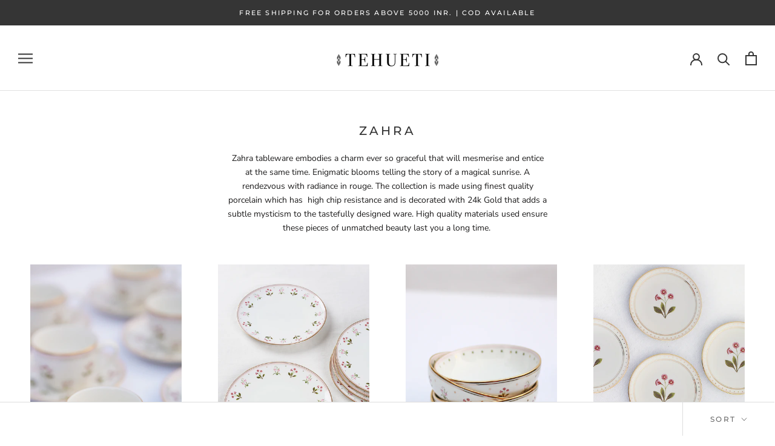

--- FILE ---
content_type: text/html; charset=utf-8
request_url: https://www.tehueti.com/collections/zahra
body_size: 18864
content:
<!doctype html>

<html class="no-js" lang="en">
  <head>
    <meta charset="utf-8"> 
    <meta http-equiv="X-UA-Compatible" content="IE=edge,chrome=1">
    <meta name="viewport" content="width=device-width, initial-scale=1.0, height=device-height, minimum-scale=1.0, maximum-scale=1.0">
    <meta name="theme-color" content="">

    <title>
      Zahra &ndash; Tehueti
    </title><meta name="description" content="Zahra tableware embodies a charm ever so graceful that will mesmerise and entice at the same time. Enigmatic blooms telling the story of a magical sunrise. A rendezvous with radiance in rouge. The collection is made using finest quality porcelain which has  high chip resistance and is decorated with 24k Gold that adds "><link rel="canonical" href="https://www.tehueti.com/collections/zahra"><link rel="shortcut icon" href="//www.tehueti.com/cdn/shop/files/favicon_96x.png?v=1614288804" type="image/png"><meta property="og:type" content="website">
  <meta property="og:title" content="Zahra">
  <meta property="og:image" content="http://www.tehueti.com/cdn/shop/files/ZCS3.jpg?v=1703589542">
  <meta property="og:image:secure_url" content="https://www.tehueti.com/cdn/shop/files/ZCS3.jpg?v=1703589542">
  <meta property="og:image:width" content="683">
  <meta property="og:image:height" content="1024"><meta property="og:description" content="Zahra tableware embodies a charm ever so graceful that will mesmerise and entice at the same time. Enigmatic blooms telling the story of a magical sunrise. A rendezvous with radiance in rouge. The collection is made using finest quality porcelain which has  high chip resistance and is decorated with 24k Gold that adds "><meta property="og:url" content="https://www.tehueti.com/collections/zahra">
<meta property="og:site_name" content="Tehueti"><meta name="twitter:card" content="summary"><meta name="twitter:title" content="Zahra">
  <meta name="twitter:description" content="
Zahra tableware embodies a charm ever so graceful that will mesmerise and entice at the same time. Enigmatic blooms telling the story of a magical sunrise. A rendezvous with radiance in rouge. The collection is made using finest quality porcelain which has  high chip resistance and is decorated with 24k Gold that adds a subtle mysticism to the tastefully designed ware. High quality materials used ensure these pieces of unmatched beauty last you a long time. ">
  <meta name="twitter:image" content="https://www.tehueti.com/cdn/shop/files/ZCS3_600x600_crop_center.jpg?v=1703589542">
    <style>
  @font-face {
  font-family: Montserrat;
  font-weight: 500;
  font-style: normal;
  font-display: fallback;
  src: url("//www.tehueti.com/cdn/fonts/montserrat/montserrat_n5.07ef3781d9c78c8b93c98419da7ad4fbeebb6635.woff2") format("woff2"),
       url("//www.tehueti.com/cdn/fonts/montserrat/montserrat_n5.adf9b4bd8b0e4f55a0b203cdd84512667e0d5e4d.woff") format("woff");
}

  @font-face {
  font-family: "Nunito Sans";
  font-weight: 400;
  font-style: normal;
  font-display: fallback;
  src: url("//www.tehueti.com/cdn/fonts/nunito_sans/nunitosans_n4.0276fe080df0ca4e6a22d9cb55aed3ed5ba6b1da.woff2") format("woff2"),
       url("//www.tehueti.com/cdn/fonts/nunito_sans/nunitosans_n4.b4964bee2f5e7fd9c3826447e73afe2baad607b7.woff") format("woff");
}


  @font-face {
  font-family: "Nunito Sans";
  font-weight: 700;
  font-style: normal;
  font-display: fallback;
  src: url("//www.tehueti.com/cdn/fonts/nunito_sans/nunitosans_n7.25d963ed46da26098ebeab731e90d8802d989fa5.woff2") format("woff2"),
       url("//www.tehueti.com/cdn/fonts/nunito_sans/nunitosans_n7.d32e3219b3d2ec82285d3027bd673efc61a996c8.woff") format("woff");
}

  @font-face {
  font-family: "Nunito Sans";
  font-weight: 400;
  font-style: italic;
  font-display: fallback;
  src: url("//www.tehueti.com/cdn/fonts/nunito_sans/nunitosans_i4.6e408730afac1484cf297c30b0e67c86d17fc586.woff2") format("woff2"),
       url("//www.tehueti.com/cdn/fonts/nunito_sans/nunitosans_i4.c9b6dcbfa43622b39a5990002775a8381942ae38.woff") format("woff");
}

  @font-face {
  font-family: "Nunito Sans";
  font-weight: 700;
  font-style: italic;
  font-display: fallback;
  src: url("//www.tehueti.com/cdn/fonts/nunito_sans/nunitosans_i7.8c1124729eec046a321e2424b2acf328c2c12139.woff2") format("woff2"),
       url("//www.tehueti.com/cdn/fonts/nunito_sans/nunitosans_i7.af4cda04357273e0996d21184432bcb14651a64d.woff") format("woff");
}


  :root {
    --heading-font-family : Montserrat, sans-serif;
    --heading-font-weight : 500;
    --heading-font-style  : normal;

    --text-font-family : "Nunito Sans", sans-serif;
    --text-font-weight : 400;
    --text-font-style  : normal;

    --base-text-font-size   : 14px;
    --default-text-font-size: 14px;--background          : #ffffff;
    --background-rgb      : 255, 255, 255;
    --light-background    : #ffffff;
    --light-background-rgb: 255, 255, 255;
    --heading-color       : #353535;
    --text-color          : #1c1b1b;
    --text-color-rgb      : 28, 27, 27;
    --text-color-light    : #6a6a6a;
    --text-color-light-rgb: 106, 106, 106;
    --link-color          : #6a6a6a;
    --link-color-rgb      : 106, 106, 106;
    --border-color        : #dddddd;
    --border-color-rgb    : 221, 221, 221;

    --button-background    : #353535;
    --button-background-rgb: 53, 53, 53;
    --button-text-color    : #ffffff;

    --header-background       : #ffffff;
    --header-heading-color    : #353535;
    --header-light-text-color : #6a6a6a;
    --header-border-color     : #e1e1e1;

    --footer-background    : #ffffff;
    --footer-text-color    : #6a6a6a;
    --footer-heading-color : #353535;
    --footer-border-color  : #e9e9e9;

    --navigation-background      : #353535;
    --navigation-background-rgb  : 53, 53, 53;
    --navigation-text-color      : #ffffff;
    --navigation-text-color-light: rgba(255, 255, 255, 0.5);
    --navigation-border-color    : rgba(255, 255, 255, 0.25);

    --newsletter-popup-background     : #353535;
    --newsletter-popup-text-color     : #ffffff;
    --newsletter-popup-text-color-rgb : 255, 255, 255;

    --secondary-elements-background       : #353535;
    --secondary-elements-background-rgb   : 53, 53, 53;
    --secondary-elements-text-color       : #ffffff;
    --secondary-elements-text-color-light : rgba(255, 255, 255, 0.5);
    --secondary-elements-border-color     : rgba(255, 255, 255, 0.25);

    --product-sale-price-color    : #f94c43;
    --product-sale-price-color-rgb: 249, 76, 67;

    /* Products */

    --horizontal-spacing-four-products-per-row: 60px;
        --horizontal-spacing-two-products-per-row : 60px;

    --vertical-spacing-four-products-per-row: 60px;
        --vertical-spacing-two-products-per-row : 75px;

    /* Animation */
    --drawer-transition-timing: cubic-bezier(0.645, 0.045, 0.355, 1);
    --header-base-height: 80px; /* We set a default for browsers that do not support CSS variables */

    /* Cursors */
    --cursor-zoom-in-svg    : url(//www.tehueti.com/cdn/shop/t/11/assets/cursor-zoom-in.svg?v=34528403852962133231602839775);
    --cursor-zoom-in-2x-svg : url(//www.tehueti.com/cdn/shop/t/11/assets/cursor-zoom-in-2x.svg?v=126419821859566752371602839775);
  }
</style>

<script>
  // IE11 does not have support for CSS variables, so we have to polyfill them
  if (!(((window || {}).CSS || {}).supports && window.CSS.supports('(--a: 0)'))) {
    const script = document.createElement('script');
    script.type = 'text/javascript';
    script.src = 'https://cdn.jsdelivr.net/npm/css-vars-ponyfill@2';
    script.onload = function() {
      cssVars({});
    };

    document.getElementsByTagName('head')[0].appendChild(script);
  }
</script>

    <script>window.performance && window.performance.mark && window.performance.mark('shopify.content_for_header.start');</script><meta name="facebook-domain-verification" content="k2vjnukcnewrxy3dtb4pdg8t2b5dsf">
<meta name="google-site-verification" content="dr3sBJTdIeK6aV2zh5YPz_UPsRYv4HssUv6s5hlAJ4E">
<meta id="shopify-digital-wallet" name="shopify-digital-wallet" content="/25667744/digital_wallets/dialog">
<link rel="alternate" type="application/atom+xml" title="Feed" href="/collections/zahra.atom" />
<link rel="alternate" type="application/json+oembed" href="https://www.tehueti.com/collections/zahra.oembed">
<script async="async" src="/checkouts/internal/preloads.js?locale=en-IN"></script>
<script id="shopify-features" type="application/json">{"accessToken":"e4d4c78095f78f502d36fde2bec48953","betas":["rich-media-storefront-analytics"],"domain":"www.tehueti.com","predictiveSearch":true,"shopId":25667744,"locale":"en"}</script>
<script>var Shopify = Shopify || {};
Shopify.shop = "tehueti.myshopify.com";
Shopify.locale = "en";
Shopify.currency = {"active":"INR","rate":"1.0"};
Shopify.country = "IN";
Shopify.theme = {"name":"Prestige","id":81488183338,"schema_name":"Prestige","schema_version":"4.9.9","theme_store_id":855,"role":"main"};
Shopify.theme.handle = "null";
Shopify.theme.style = {"id":null,"handle":null};
Shopify.cdnHost = "www.tehueti.com/cdn";
Shopify.routes = Shopify.routes || {};
Shopify.routes.root = "/";</script>
<script type="module">!function(o){(o.Shopify=o.Shopify||{}).modules=!0}(window);</script>
<script>!function(o){function n(){var o=[];function n(){o.push(Array.prototype.slice.apply(arguments))}return n.q=o,n}var t=o.Shopify=o.Shopify||{};t.loadFeatures=n(),t.autoloadFeatures=n()}(window);</script>
<script id="shop-js-analytics" type="application/json">{"pageType":"collection"}</script>
<script defer="defer" async type="module" src="//www.tehueti.com/cdn/shopifycloud/shop-js/modules/v2/client.init-shop-cart-sync_C5BV16lS.en.esm.js"></script>
<script defer="defer" async type="module" src="//www.tehueti.com/cdn/shopifycloud/shop-js/modules/v2/chunk.common_CygWptCX.esm.js"></script>
<script type="module">
  await import("//www.tehueti.com/cdn/shopifycloud/shop-js/modules/v2/client.init-shop-cart-sync_C5BV16lS.en.esm.js");
await import("//www.tehueti.com/cdn/shopifycloud/shop-js/modules/v2/chunk.common_CygWptCX.esm.js");

  window.Shopify.SignInWithShop?.initShopCartSync?.({"fedCMEnabled":true,"windoidEnabled":true});

</script>
<script id="__st">var __st={"a":25667744,"offset":19800,"reqid":"9ea96ecf-68fb-4b0e-9de9-af82ba54950e-1768619501","pageurl":"www.tehueti.com\/collections\/zahra","u":"a84e5f07a5ad","p":"collection","rtyp":"collection","rid":273747869738};</script>
<script>window.ShopifyPaypalV4VisibilityTracking = true;</script>
<script id="captcha-bootstrap">!function(){'use strict';const t='contact',e='account',n='new_comment',o=[[t,t],['blogs',n],['comments',n],[t,'customer']],c=[[e,'customer_login'],[e,'guest_login'],[e,'recover_customer_password'],[e,'create_customer']],r=t=>t.map((([t,e])=>`form[action*='/${t}']:not([data-nocaptcha='true']) input[name='form_type'][value='${e}']`)).join(','),a=t=>()=>t?[...document.querySelectorAll(t)].map((t=>t.form)):[];function s(){const t=[...o],e=r(t);return a(e)}const i='password',u='form_key',d=['recaptcha-v3-token','g-recaptcha-response','h-captcha-response',i],f=()=>{try{return window.sessionStorage}catch{return}},m='__shopify_v',_=t=>t.elements[u];function p(t,e,n=!1){try{const o=window.sessionStorage,c=JSON.parse(o.getItem(e)),{data:r}=function(t){const{data:e,action:n}=t;return t[m]||n?{data:e,action:n}:{data:t,action:n}}(c);for(const[e,n]of Object.entries(r))t.elements[e]&&(t.elements[e].value=n);n&&o.removeItem(e)}catch(o){console.error('form repopulation failed',{error:o})}}const l='form_type',E='cptcha';function T(t){t.dataset[E]=!0}const w=window,h=w.document,L='Shopify',v='ce_forms',y='captcha';let A=!1;((t,e)=>{const n=(g='f06e6c50-85a8-45c8-87d0-21a2b65856fe',I='https://cdn.shopify.com/shopifycloud/storefront-forms-hcaptcha/ce_storefront_forms_captcha_hcaptcha.v1.5.2.iife.js',D={infoText:'Protected by hCaptcha',privacyText:'Privacy',termsText:'Terms'},(t,e,n)=>{const o=w[L][v],c=o.bindForm;if(c)return c(t,g,e,D).then(n);var r;o.q.push([[t,g,e,D],n]),r=I,A||(h.body.append(Object.assign(h.createElement('script'),{id:'captcha-provider',async:!0,src:r})),A=!0)});var g,I,D;w[L]=w[L]||{},w[L][v]=w[L][v]||{},w[L][v].q=[],w[L][y]=w[L][y]||{},w[L][y].protect=function(t,e){n(t,void 0,e),T(t)},Object.freeze(w[L][y]),function(t,e,n,w,h,L){const[v,y,A,g]=function(t,e,n){const i=e?o:[],u=t?c:[],d=[...i,...u],f=r(d),m=r(i),_=r(d.filter((([t,e])=>n.includes(e))));return[a(f),a(m),a(_),s()]}(w,h,L),I=t=>{const e=t.target;return e instanceof HTMLFormElement?e:e&&e.form},D=t=>v().includes(t);t.addEventListener('submit',(t=>{const e=I(t);if(!e)return;const n=D(e)&&!e.dataset.hcaptchaBound&&!e.dataset.recaptchaBound,o=_(e),c=g().includes(e)&&(!o||!o.value);(n||c)&&t.preventDefault(),c&&!n&&(function(t){try{if(!f())return;!function(t){const e=f();if(!e)return;const n=_(t);if(!n)return;const o=n.value;o&&e.removeItem(o)}(t);const e=Array.from(Array(32),(()=>Math.random().toString(36)[2])).join('');!function(t,e){_(t)||t.append(Object.assign(document.createElement('input'),{type:'hidden',name:u})),t.elements[u].value=e}(t,e),function(t,e){const n=f();if(!n)return;const o=[...t.querySelectorAll(`input[type='${i}']`)].map((({name:t})=>t)),c=[...d,...o],r={};for(const[a,s]of new FormData(t).entries())c.includes(a)||(r[a]=s);n.setItem(e,JSON.stringify({[m]:1,action:t.action,data:r}))}(t,e)}catch(e){console.error('failed to persist form',e)}}(e),e.submit())}));const S=(t,e)=>{t&&!t.dataset[E]&&(n(t,e.some((e=>e===t))),T(t))};for(const o of['focusin','change'])t.addEventListener(o,(t=>{const e=I(t);D(e)&&S(e,y())}));const B=e.get('form_key'),M=e.get(l),P=B&&M;t.addEventListener('DOMContentLoaded',(()=>{const t=y();if(P)for(const e of t)e.elements[l].value===M&&p(e,B);[...new Set([...A(),...v().filter((t=>'true'===t.dataset.shopifyCaptcha))])].forEach((e=>S(e,t)))}))}(h,new URLSearchParams(w.location.search),n,t,e,['guest_login'])})(!0,!0)}();</script>
<script integrity="sha256-4kQ18oKyAcykRKYeNunJcIwy7WH5gtpwJnB7kiuLZ1E=" data-source-attribution="shopify.loadfeatures" defer="defer" src="//www.tehueti.com/cdn/shopifycloud/storefront/assets/storefront/load_feature-a0a9edcb.js" crossorigin="anonymous"></script>
<script data-source-attribution="shopify.dynamic_checkout.dynamic.init">var Shopify=Shopify||{};Shopify.PaymentButton=Shopify.PaymentButton||{isStorefrontPortableWallets:!0,init:function(){window.Shopify.PaymentButton.init=function(){};var t=document.createElement("script");t.src="https://www.tehueti.com/cdn/shopifycloud/portable-wallets/latest/portable-wallets.en.js",t.type="module",document.head.appendChild(t)}};
</script>
<script data-source-attribution="shopify.dynamic_checkout.buyer_consent">
  function portableWalletsHideBuyerConsent(e){var t=document.getElementById("shopify-buyer-consent"),n=document.getElementById("shopify-subscription-policy-button");t&&n&&(t.classList.add("hidden"),t.setAttribute("aria-hidden","true"),n.removeEventListener("click",e))}function portableWalletsShowBuyerConsent(e){var t=document.getElementById("shopify-buyer-consent"),n=document.getElementById("shopify-subscription-policy-button");t&&n&&(t.classList.remove("hidden"),t.removeAttribute("aria-hidden"),n.addEventListener("click",e))}window.Shopify?.PaymentButton&&(window.Shopify.PaymentButton.hideBuyerConsent=portableWalletsHideBuyerConsent,window.Shopify.PaymentButton.showBuyerConsent=portableWalletsShowBuyerConsent);
</script>
<script data-source-attribution="shopify.dynamic_checkout.cart.bootstrap">document.addEventListener("DOMContentLoaded",(function(){function t(){return document.querySelector("shopify-accelerated-checkout-cart, shopify-accelerated-checkout")}if(t())Shopify.PaymentButton.init();else{new MutationObserver((function(e,n){t()&&(Shopify.PaymentButton.init(),n.disconnect())})).observe(document.body,{childList:!0,subtree:!0})}}));
</script>

<script>window.performance && window.performance.mark && window.performance.mark('shopify.content_for_header.end');</script>

    <link rel="stylesheet" href="//www.tehueti.com/cdn/shop/t/11/assets/theme.css?v=109350314557481774961602521557">

    <script>
      // This allows to expose several variables to the global scope, to be used in scripts
      window.theme = {
        pageType: "collection",
        moneyFormat: "Rs. {{amount_no_decimals}}",
        moneyWithCurrencyFormat: "Rs. {{amount_no_decimals}}",
        productImageSize: "tall",
        searchMode: "product,article",
        showPageTransition: false,
        showElementStaggering: true,
        showImageZooming: false
      };

      window.routes = {
        rootUrl: "\/",
        cartUrl: "\/cart",
        cartAddUrl: "\/cart\/add",
        cartChangeUrl: "\/cart\/change",
        searchUrl: "\/search",
        productRecommendationsUrl: "\/recommendations\/products"
      };

      window.languages = {
        cartAddNote: "Add Order Note",
        cartEditNote: "Edit Order Note",
        productImageLoadingError: "This image could not be loaded. Please try to reload the page.",
        productFormAddToCart: "Add to cart",
        productFormUnavailable: "Unavailable",
        productFormSoldOut: "Sold Out",
        shippingEstimatorOneResult: "1 option available:",
        shippingEstimatorMoreResults: "{{count}} options available:",
        shippingEstimatorNoResults: "No shipping could be found"
      };

      window.lazySizesConfig = {
        loadHidden: false,
        hFac: 0.5,
        expFactor: 2,
        ricTimeout: 150,
        lazyClass: 'Image--lazyLoad',
        loadingClass: 'Image--lazyLoading',
        loadedClass: 'Image--lazyLoaded'
      };

      document.documentElement.className = document.documentElement.className.replace('no-js', 'js');
      document.documentElement.style.setProperty('--window-height', window.innerHeight + 'px');

      // We do a quick detection of some features (we could use Modernizr but for so little...)
      (function() {
        document.documentElement.className += ((window.CSS && window.CSS.supports('(position: sticky) or (position: -webkit-sticky)')) ? ' supports-sticky' : ' no-supports-sticky');
        document.documentElement.className += (window.matchMedia('(-moz-touch-enabled: 1), (hover: none)')).matches ? ' no-supports-hover' : ' supports-hover';
      }());
    </script>

    <script src="//www.tehueti.com/cdn/shop/t/11/assets/lazysizes.min.js?v=174358363404432586981602521556" async></script><script src="https://polyfill-fastly.net/v3/polyfill.min.js?unknown=polyfill&features=fetch,Element.prototype.closest,Element.prototype.remove,Element.prototype.classList,Array.prototype.includes,Array.prototype.fill,Object.assign,CustomEvent,IntersectionObserver,IntersectionObserverEntry,URL" defer></script>
    <script src="//www.tehueti.com/cdn/shop/t/11/assets/libs.min.js?v=26178543184394469741602521556" defer></script>
    <script src="//www.tehueti.com/cdn/shop/t/11/assets/theme.min.js?v=173031011232028520471602521560" defer></script>
    <script src="//www.tehueti.com/cdn/shop/t/11/assets/custom.js?v=183944157590872491501602521558" defer></script>

    <script>
      (function () {
        window.onpageshow = function() {
          if (window.theme.showPageTransition) {
            var pageTransition = document.querySelector('.PageTransition');

            if (pageTransition) {
              pageTransition.style.visibility = 'visible';
              pageTransition.style.opacity = '0';
            }
          }

          // When the page is loaded from the cache, we have to reload the cart content
          document.documentElement.dispatchEvent(new CustomEvent('cart:refresh', {
            bubbles: true
          }));
        };
      })();
    </script>

    


  <script type="application/ld+json">
  {
    "@context": "http://schema.org",
    "@type": "BreadcrumbList",
  "itemListElement": [{
      "@type": "ListItem",
      "position": 1,
      "name": "Translation missing: en.general.breadcrumb.home",
      "item": "https://www.tehueti.com"
    },{
          "@type": "ListItem",
          "position": 2,
          "name": "Zahra",
          "item": "https://www.tehueti.com/collections/zahra"
        }]
  }
  </script>

  
                  <script src="//www.tehueti.com/cdn/shop/t/11/assets/bss-file-configdata.js?v=19453381437224918031657034573" type="text/javascript"></script><script>
              if (typeof BSS_PL == 'undefined') {
                  var BSS_PL = {};
              }
              
              var bssPlApiServer = "https://product-labels-pro.bsscommerce.com";
              BSS_PL.customerTags = 'null';
              BSS_PL.configData = configDatas;
              BSS_PL.storeId = 25018;
              BSS_PL.currentPlan = "false";
              BSS_PL.storeIdCustomOld = "10678";
              BSS_PL.storeIdOldWIthPriority = "12200";
              BSS_PL.apiServerProduction = "https://product-labels-pro.bsscommerce.com";
              
              </script>
          <style>
.homepage-slideshow .slick-slide .bss_pl_img {
    visibility: hidden !important;
}
</style>
                    <link href="https://monorail-edge.shopifysvc.com" rel="dns-prefetch">
<script>(function(){if ("sendBeacon" in navigator && "performance" in window) {try {var session_token_from_headers = performance.getEntriesByType('navigation')[0].serverTiming.find(x => x.name == '_s').description;} catch {var session_token_from_headers = undefined;}var session_cookie_matches = document.cookie.match(/_shopify_s=([^;]*)/);var session_token_from_cookie = session_cookie_matches && session_cookie_matches.length === 2 ? session_cookie_matches[1] : "";var session_token = session_token_from_headers || session_token_from_cookie || "";function handle_abandonment_event(e) {var entries = performance.getEntries().filter(function(entry) {return /monorail-edge.shopifysvc.com/.test(entry.name);});if (!window.abandonment_tracked && entries.length === 0) {window.abandonment_tracked = true;var currentMs = Date.now();var navigation_start = performance.timing.navigationStart;var payload = {shop_id: 25667744,url: window.location.href,navigation_start,duration: currentMs - navigation_start,session_token,page_type: "collection"};window.navigator.sendBeacon("https://monorail-edge.shopifysvc.com/v1/produce", JSON.stringify({schema_id: "online_store_buyer_site_abandonment/1.1",payload: payload,metadata: {event_created_at_ms: currentMs,event_sent_at_ms: currentMs}}));}}window.addEventListener('pagehide', handle_abandonment_event);}}());</script>
<script id="web-pixels-manager-setup">(function e(e,d,r,n,o){if(void 0===o&&(o={}),!Boolean(null===(a=null===(i=window.Shopify)||void 0===i?void 0:i.analytics)||void 0===a?void 0:a.replayQueue)){var i,a;window.Shopify=window.Shopify||{};var t=window.Shopify;t.analytics=t.analytics||{};var s=t.analytics;s.replayQueue=[],s.publish=function(e,d,r){return s.replayQueue.push([e,d,r]),!0};try{self.performance.mark("wpm:start")}catch(e){}var l=function(){var e={modern:/Edge?\/(1{2}[4-9]|1[2-9]\d|[2-9]\d{2}|\d{4,})\.\d+(\.\d+|)|Firefox\/(1{2}[4-9]|1[2-9]\d|[2-9]\d{2}|\d{4,})\.\d+(\.\d+|)|Chrom(ium|e)\/(9{2}|\d{3,})\.\d+(\.\d+|)|(Maci|X1{2}).+ Version\/(15\.\d+|(1[6-9]|[2-9]\d|\d{3,})\.\d+)([,.]\d+|)( \(\w+\)|)( Mobile\/\w+|) Safari\/|Chrome.+OPR\/(9{2}|\d{3,})\.\d+\.\d+|(CPU[ +]OS|iPhone[ +]OS|CPU[ +]iPhone|CPU IPhone OS|CPU iPad OS)[ +]+(15[._]\d+|(1[6-9]|[2-9]\d|\d{3,})[._]\d+)([._]\d+|)|Android:?[ /-](13[3-9]|1[4-9]\d|[2-9]\d{2}|\d{4,})(\.\d+|)(\.\d+|)|Android.+Firefox\/(13[5-9]|1[4-9]\d|[2-9]\d{2}|\d{4,})\.\d+(\.\d+|)|Android.+Chrom(ium|e)\/(13[3-9]|1[4-9]\d|[2-9]\d{2}|\d{4,})\.\d+(\.\d+|)|SamsungBrowser\/([2-9]\d|\d{3,})\.\d+/,legacy:/Edge?\/(1[6-9]|[2-9]\d|\d{3,})\.\d+(\.\d+|)|Firefox\/(5[4-9]|[6-9]\d|\d{3,})\.\d+(\.\d+|)|Chrom(ium|e)\/(5[1-9]|[6-9]\d|\d{3,})\.\d+(\.\d+|)([\d.]+$|.*Safari\/(?![\d.]+ Edge\/[\d.]+$))|(Maci|X1{2}).+ Version\/(10\.\d+|(1[1-9]|[2-9]\d|\d{3,})\.\d+)([,.]\d+|)( \(\w+\)|)( Mobile\/\w+|) Safari\/|Chrome.+OPR\/(3[89]|[4-9]\d|\d{3,})\.\d+\.\d+|(CPU[ +]OS|iPhone[ +]OS|CPU[ +]iPhone|CPU IPhone OS|CPU iPad OS)[ +]+(10[._]\d+|(1[1-9]|[2-9]\d|\d{3,})[._]\d+)([._]\d+|)|Android:?[ /-](13[3-9]|1[4-9]\d|[2-9]\d{2}|\d{4,})(\.\d+|)(\.\d+|)|Mobile Safari.+OPR\/([89]\d|\d{3,})\.\d+\.\d+|Android.+Firefox\/(13[5-9]|1[4-9]\d|[2-9]\d{2}|\d{4,})\.\d+(\.\d+|)|Android.+Chrom(ium|e)\/(13[3-9]|1[4-9]\d|[2-9]\d{2}|\d{4,})\.\d+(\.\d+|)|Android.+(UC? ?Browser|UCWEB|U3)[ /]?(15\.([5-9]|\d{2,})|(1[6-9]|[2-9]\d|\d{3,})\.\d+)\.\d+|SamsungBrowser\/(5\.\d+|([6-9]|\d{2,})\.\d+)|Android.+MQ{2}Browser\/(14(\.(9|\d{2,})|)|(1[5-9]|[2-9]\d|\d{3,})(\.\d+|))(\.\d+|)|K[Aa][Ii]OS\/(3\.\d+|([4-9]|\d{2,})\.\d+)(\.\d+|)/},d=e.modern,r=e.legacy,n=navigator.userAgent;return n.match(d)?"modern":n.match(r)?"legacy":"unknown"}(),u="modern"===l?"modern":"legacy",c=(null!=n?n:{modern:"",legacy:""})[u],f=function(e){return[e.baseUrl,"/wpm","/b",e.hashVersion,"modern"===e.buildTarget?"m":"l",".js"].join("")}({baseUrl:d,hashVersion:r,buildTarget:u}),m=function(e){var d=e.version,r=e.bundleTarget,n=e.surface,o=e.pageUrl,i=e.monorailEndpoint;return{emit:function(e){var a=e.status,t=e.errorMsg,s=(new Date).getTime(),l=JSON.stringify({metadata:{event_sent_at_ms:s},events:[{schema_id:"web_pixels_manager_load/3.1",payload:{version:d,bundle_target:r,page_url:o,status:a,surface:n,error_msg:t},metadata:{event_created_at_ms:s}}]});if(!i)return console&&console.warn&&console.warn("[Web Pixels Manager] No Monorail endpoint provided, skipping logging."),!1;try{return self.navigator.sendBeacon.bind(self.navigator)(i,l)}catch(e){}var u=new XMLHttpRequest;try{return u.open("POST",i,!0),u.setRequestHeader("Content-Type","text/plain"),u.send(l),!0}catch(e){return console&&console.warn&&console.warn("[Web Pixels Manager] Got an unhandled error while logging to Monorail."),!1}}}}({version:r,bundleTarget:l,surface:e.surface,pageUrl:self.location.href,monorailEndpoint:e.monorailEndpoint});try{o.browserTarget=l,function(e){var d=e.src,r=e.async,n=void 0===r||r,o=e.onload,i=e.onerror,a=e.sri,t=e.scriptDataAttributes,s=void 0===t?{}:t,l=document.createElement("script"),u=document.querySelector("head"),c=document.querySelector("body");if(l.async=n,l.src=d,a&&(l.integrity=a,l.crossOrigin="anonymous"),s)for(var f in s)if(Object.prototype.hasOwnProperty.call(s,f))try{l.dataset[f]=s[f]}catch(e){}if(o&&l.addEventListener("load",o),i&&l.addEventListener("error",i),u)u.appendChild(l);else{if(!c)throw new Error("Did not find a head or body element to append the script");c.appendChild(l)}}({src:f,async:!0,onload:function(){if(!function(){var e,d;return Boolean(null===(d=null===(e=window.Shopify)||void 0===e?void 0:e.analytics)||void 0===d?void 0:d.initialized)}()){var d=window.webPixelsManager.init(e)||void 0;if(d){var r=window.Shopify.analytics;r.replayQueue.forEach((function(e){var r=e[0],n=e[1],o=e[2];d.publishCustomEvent(r,n,o)})),r.replayQueue=[],r.publish=d.publishCustomEvent,r.visitor=d.visitor,r.initialized=!0}}},onerror:function(){return m.emit({status:"failed",errorMsg:"".concat(f," has failed to load")})},sri:function(e){var d=/^sha384-[A-Za-z0-9+/=]+$/;return"string"==typeof e&&d.test(e)}(c)?c:"",scriptDataAttributes:o}),m.emit({status:"loading"})}catch(e){m.emit({status:"failed",errorMsg:(null==e?void 0:e.message)||"Unknown error"})}}})({shopId: 25667744,storefrontBaseUrl: "https://www.tehueti.com",extensionsBaseUrl: "https://extensions.shopifycdn.com/cdn/shopifycloud/web-pixels-manager",monorailEndpoint: "https://monorail-edge.shopifysvc.com/unstable/produce_batch",surface: "storefront-renderer",enabledBetaFlags: ["2dca8a86"],webPixelsConfigList: [{"id":"406224938","configuration":"{\"config\":\"{\\\"pixel_id\\\":\\\"GT-PZQSMGB\\\",\\\"target_country\\\":\\\"IN\\\",\\\"gtag_events\\\":[{\\\"type\\\":\\\"purchase\\\",\\\"action_label\\\":\\\"MC-E6CQ6QPR1V\\\"},{\\\"type\\\":\\\"page_view\\\",\\\"action_label\\\":\\\"MC-E6CQ6QPR1V\\\"},{\\\"type\\\":\\\"view_item\\\",\\\"action_label\\\":\\\"MC-E6CQ6QPR1V\\\"}],\\\"enable_monitoring_mode\\\":false}\"}","eventPayloadVersion":"v1","runtimeContext":"OPEN","scriptVersion":"b2a88bafab3e21179ed38636efcd8a93","type":"APP","apiClientId":1780363,"privacyPurposes":[],"dataSharingAdjustments":{"protectedCustomerApprovalScopes":["read_customer_address","read_customer_email","read_customer_name","read_customer_personal_data","read_customer_phone"]}},{"id":"158892074","configuration":"{\"pixel_id\":\"173158729978767\",\"pixel_type\":\"facebook_pixel\",\"metaapp_system_user_token\":\"-\"}","eventPayloadVersion":"v1","runtimeContext":"OPEN","scriptVersion":"ca16bc87fe92b6042fbaa3acc2fbdaa6","type":"APP","apiClientId":2329312,"privacyPurposes":["ANALYTICS","MARKETING","SALE_OF_DATA"],"dataSharingAdjustments":{"protectedCustomerApprovalScopes":["read_customer_address","read_customer_email","read_customer_name","read_customer_personal_data","read_customer_phone"]}},{"id":"82247722","eventPayloadVersion":"v1","runtimeContext":"LAX","scriptVersion":"1","type":"CUSTOM","privacyPurposes":["ANALYTICS"],"name":"Google Analytics tag (migrated)"},{"id":"shopify-app-pixel","configuration":"{}","eventPayloadVersion":"v1","runtimeContext":"STRICT","scriptVersion":"0450","apiClientId":"shopify-pixel","type":"APP","privacyPurposes":["ANALYTICS","MARKETING"]},{"id":"shopify-custom-pixel","eventPayloadVersion":"v1","runtimeContext":"LAX","scriptVersion":"0450","apiClientId":"shopify-pixel","type":"CUSTOM","privacyPurposes":["ANALYTICS","MARKETING"]}],isMerchantRequest: false,initData: {"shop":{"name":"Tehueti","paymentSettings":{"currencyCode":"INR"},"myshopifyDomain":"tehueti.myshopify.com","countryCode":"IN","storefrontUrl":"https:\/\/www.tehueti.com"},"customer":null,"cart":null,"checkout":null,"productVariants":[],"purchasingCompany":null},},"https://www.tehueti.com/cdn","fcfee988w5aeb613cpc8e4bc33m6693e112",{"modern":"","legacy":""},{"shopId":"25667744","storefrontBaseUrl":"https:\/\/www.tehueti.com","extensionBaseUrl":"https:\/\/extensions.shopifycdn.com\/cdn\/shopifycloud\/web-pixels-manager","surface":"storefront-renderer","enabledBetaFlags":"[\"2dca8a86\"]","isMerchantRequest":"false","hashVersion":"fcfee988w5aeb613cpc8e4bc33m6693e112","publish":"custom","events":"[[\"page_viewed\",{}],[\"collection_viewed\",{\"collection\":{\"id\":\"273747869738\",\"title\":\"Zahra\",\"productVariants\":[{\"price\":{\"amount\":2800.0,\"currencyCode\":\"INR\"},\"product\":{\"title\":\"Zahra Tea Cup \u0026 Saucer (2 Pc)\",\"vendor\":\"Tehueti\",\"id\":\"7042406285354\",\"untranslatedTitle\":\"Zahra Tea Cup \u0026 Saucer (2 Pc)\",\"url\":\"\/products\/zahra-tea-cup-saucer\",\"type\":\"\"},\"id\":\"40874082205738\",\"image\":{\"src\":\"\/\/www.tehueti.com\/cdn\/shop\/files\/ZCS3.jpg?v=1703589542\"},\"sku\":null,\"title\":\"Default Title\",\"untranslatedTitle\":\"Default Title\"},{\"price\":{\"amount\":3800.0,\"currencyCode\":\"INR\"},\"product\":{\"title\":\"Zahra Dinner Plate (2Pc)\",\"vendor\":\"Tehueti\",\"id\":\"7042358313002\",\"untranslatedTitle\":\"Zahra Dinner Plate (2Pc)\",\"url\":\"\/products\/zahra-dinner-plate\",\"type\":\"\"},\"id\":\"40873995730986\",\"image\":{\"src\":\"\/\/www.tehueti.com\/cdn\/shop\/files\/ZDdinnerplates_27e8f6e0-3012-420a-aa31-266a8456789b.jpg?v=1703582294\"},\"sku\":null,\"title\":\"Default Title\",\"untranslatedTitle\":\"Default Title\"},{\"price\":{\"amount\":2800.0,\"currencyCode\":\"INR\"},\"product\":{\"title\":\"Zahra Dinner\/Soup Bowl (2Pc)\",\"vendor\":\"Tehueti\",\"id\":\"7042377351210\",\"untranslatedTitle\":\"Zahra Dinner\/Soup Bowl (2Pc)\",\"url\":\"\/products\/zahra-dinner-soup-bowl\",\"type\":\"\"},\"id\":\"40874020175914\",\"image\":{\"src\":\"\/\/www.tehueti.com\/cdn\/shop\/files\/ZK7.jpg?v=1703583544\"},\"sku\":null,\"title\":\"Default Title\",\"untranslatedTitle\":\"Default Title\"},{\"price\":{\"amount\":6600.0,\"currencyCode\":\"INR\"},\"product\":{\"title\":\"Zahra Tea Plates - 6Pcs\",\"vendor\":\"Tehueti\",\"id\":\"6970172276778\",\"untranslatedTitle\":\"Zahra Tea Plates - 6Pcs\",\"url\":\"\/products\/zahra-tea-plate\",\"type\":\"DinnerWare\"},\"id\":\"40650535338026\",\"image\":{\"src\":\"\/\/www.tehueti.com\/cdn\/shop\/files\/ZTP1.jpg?v=1703589638\"},\"sku\":null,\"title\":\"Default Title\",\"untranslatedTitle\":\"Default Title\"},{\"price\":{\"amount\":2800.0,\"currencyCode\":\"INR\"},\"product\":{\"title\":\"Zahra Serving Bowl\",\"vendor\":\"Tehueti\",\"id\":\"7042381807658\",\"untranslatedTitle\":\"Zahra Serving Bowl\",\"url\":\"\/products\/zahra-serving-bowl\",\"type\":\"\"},\"id\":\"40874030891050\",\"image\":{\"src\":\"\/\/www.tehueti.com\/cdn\/shop\/files\/ZSB4.jpg?v=1703587410\"},\"sku\":null,\"title\":\"Default Title\",\"untranslatedTitle\":\"Default Title\"},{\"price\":{\"amount\":2800.0,\"currencyCode\":\"INR\"},\"product\":{\"title\":\"Zahra Quarter\/Tapas Plate (2 Pc)\",\"vendor\":\"Tehueti\",\"id\":\"7042371387434\",\"untranslatedTitle\":\"Zahra Quarter\/Tapas Plate (2 Pc)\",\"url\":\"\/products\/zahra-quarter-tapas-plate\",\"type\":\"\"},\"id\":\"40874011852842\",\"image\":{\"src\":\"\/\/www.tehueti.com\/cdn\/shop\/files\/ZDQUARTERPLATES_1d273e5b-0ec5-4a6e-ac5f-26301df9ec30.jpg?v=1703587291\"},\"sku\":null,\"title\":\"Default Title\",\"untranslatedTitle\":\"Default Title\"},{\"price\":{\"amount\":37400.0,\"currencyCode\":\"INR\"},\"product\":{\"title\":\"Zahra Dinner Set\",\"vendor\":\"Tehueti\",\"id\":\"6969901678634\",\"untranslatedTitle\":\"Zahra Dinner Set\",\"url\":\"\/products\/zahra-dinner-set\",\"type\":\"DinnerWare\"},\"id\":\"40649523691562\",\"image\":{\"src\":\"\/\/www.tehueti.com\/cdn\/shop\/files\/ZDfullcollection.jpg?v=1697447155\"},\"sku\":\"\",\"title\":\"Default Title\",\"untranslatedTitle\":\"Default Title\"},{\"price\":{\"amount\":6400.0,\"currencyCode\":\"INR\"},\"product\":{\"title\":\"Zahra Tea Pot Set 3Pcs\",\"vendor\":\"Tehueti\",\"id\":\"7042404909098\",\"untranslatedTitle\":\"Zahra Tea Pot Set 3Pcs\",\"url\":\"\/products\/zahra-tea-serve-set\",\"type\":\"\"},\"id\":\"40874080501802\",\"image\":{\"src\":\"\/\/www.tehueti.com\/cdn\/shop\/files\/ZTS1.jpg?v=1703589024\"},\"sku\":null,\"title\":\"Default Title\",\"untranslatedTitle\":\"Default Title\"},{\"price\":{\"amount\":3600.0,\"currencyCode\":\"INR\"},\"product\":{\"title\":\"Zahra Oval platter\",\"vendor\":\"Tehueti\",\"id\":\"7042399240234\",\"untranslatedTitle\":\"Zahra Oval platter\",\"url\":\"\/products\/zahra-oval-platter\",\"type\":\"\"},\"id\":\"40874072178730\",\"image\":{\"src\":\"\/\/www.tehueti.com\/cdn\/shop\/files\/ZDriceplates_d56af762-9abf-4eb6-92ba-e6693916948e.jpg?v=1703588403\"},\"sku\":null,\"title\":\"Default Title\",\"untranslatedTitle\":\"Default Title\"},{\"price\":{\"amount\":21400.0,\"currencyCode\":\"INR\"},\"product\":{\"title\":\"Zahra Tea Set (21 Pc)\",\"vendor\":\"Tehueti\",\"id\":\"6969924288554\",\"untranslatedTitle\":\"Zahra Tea Set (21 Pc)\",\"url\":\"\/products\/zahra-tea-set\",\"type\":\"\"},\"id\":\"40649551577130\",\"image\":{\"src\":\"\/\/www.tehueti.com\/cdn\/shop\/files\/ZTSTEASETwholeteapot2.jpg?v=1697456560\"},\"sku\":null,\"title\":\"Default Title\",\"untranslatedTitle\":\"Default Title\"},{\"price\":{\"amount\":2600.0,\"currencyCode\":\"INR\"},\"product\":{\"title\":\"Zahra Coffee Mug (2 Pc)\",\"vendor\":\"Tehueti\",\"id\":\"6969930186794\",\"untranslatedTitle\":\"Zahra Coffee Mug (2 Pc)\",\"url\":\"\/products\/zahra-coffee-mug\",\"type\":\"DinnerWare\"},\"id\":\"40853199290410\",\"image\":{\"src\":\"\/\/www.tehueti.com\/cdn\/shop\/files\/ZMUG1.jpg?v=1703583910\"},\"sku\":\"\",\"title\":\"Default Title\",\"untranslatedTitle\":\"Default Title\"},{\"price\":{\"amount\":14800.0,\"currencyCode\":\"INR\"},\"product\":{\"title\":\"Zahra Tea Set (15 Pc)\",\"vendor\":\"Tehueti\",\"id\":\"7710879678506\",\"untranslatedTitle\":\"Zahra Tea Set (15 Pc)\",\"url\":\"\/products\/zahra-tea-set-15-pc\",\"type\":\"\"},\"id\":\"43667776471082\",\"image\":{\"src\":\"\/\/www.tehueti.com\/cdn\/shop\/files\/ZTSTEASETwholeteapot2.jpg?v=1697456560\"},\"sku\":null,\"title\":\"Default Title\",\"untranslatedTitle\":\"Default Title\"}]}}]]"});</script><script>
  window.ShopifyAnalytics = window.ShopifyAnalytics || {};
  window.ShopifyAnalytics.meta = window.ShopifyAnalytics.meta || {};
  window.ShopifyAnalytics.meta.currency = 'INR';
  var meta = {"products":[{"id":7042406285354,"gid":"gid:\/\/shopify\/Product\/7042406285354","vendor":"Tehueti","type":"","handle":"zahra-tea-cup-saucer","variants":[{"id":40874082205738,"price":280000,"name":"Zahra Tea Cup \u0026 Saucer (2 Pc)","public_title":null,"sku":null}],"remote":false},{"id":7042358313002,"gid":"gid:\/\/shopify\/Product\/7042358313002","vendor":"Tehueti","type":"","handle":"zahra-dinner-plate","variants":[{"id":40873995730986,"price":380000,"name":"Zahra Dinner Plate (2Pc)","public_title":null,"sku":null}],"remote":false},{"id":7042377351210,"gid":"gid:\/\/shopify\/Product\/7042377351210","vendor":"Tehueti","type":"","handle":"zahra-dinner-soup-bowl","variants":[{"id":40874020175914,"price":280000,"name":"Zahra Dinner\/Soup Bowl (2Pc)","public_title":null,"sku":null}],"remote":false},{"id":6970172276778,"gid":"gid:\/\/shopify\/Product\/6970172276778","vendor":"Tehueti","type":"DinnerWare","handle":"zahra-tea-plate","variants":[{"id":40650535338026,"price":660000,"name":"Zahra Tea Plates - 6Pcs","public_title":null,"sku":null}],"remote":false},{"id":7042381807658,"gid":"gid:\/\/shopify\/Product\/7042381807658","vendor":"Tehueti","type":"","handle":"zahra-serving-bowl","variants":[{"id":40874030891050,"price":280000,"name":"Zahra Serving Bowl","public_title":null,"sku":null}],"remote":false},{"id":7042371387434,"gid":"gid:\/\/shopify\/Product\/7042371387434","vendor":"Tehueti","type":"","handle":"zahra-quarter-tapas-plate","variants":[{"id":40874011852842,"price":280000,"name":"Zahra Quarter\/Tapas Plate (2 Pc)","public_title":null,"sku":null}],"remote":false},{"id":6969901678634,"gid":"gid:\/\/shopify\/Product\/6969901678634","vendor":"Tehueti","type":"DinnerWare","handle":"zahra-dinner-set","variants":[{"id":40649523691562,"price":3740000,"name":"Zahra Dinner Set","public_title":null,"sku":""}],"remote":false},{"id":7042404909098,"gid":"gid:\/\/shopify\/Product\/7042404909098","vendor":"Tehueti","type":"","handle":"zahra-tea-serve-set","variants":[{"id":40874080501802,"price":640000,"name":"Zahra Tea Pot Set 3Pcs","public_title":null,"sku":null}],"remote":false},{"id":7042399240234,"gid":"gid:\/\/shopify\/Product\/7042399240234","vendor":"Tehueti","type":"","handle":"zahra-oval-platter","variants":[{"id":40874072178730,"price":360000,"name":"Zahra Oval platter","public_title":null,"sku":null}],"remote":false},{"id":6969924288554,"gid":"gid:\/\/shopify\/Product\/6969924288554","vendor":"Tehueti","type":"","handle":"zahra-tea-set","variants":[{"id":40649551577130,"price":2140000,"name":"Zahra Tea Set (21 Pc)","public_title":null,"sku":null}],"remote":false},{"id":6969930186794,"gid":"gid:\/\/shopify\/Product\/6969930186794","vendor":"Tehueti","type":"DinnerWare","handle":"zahra-coffee-mug","variants":[{"id":40853199290410,"price":260000,"name":"Zahra Coffee Mug (2 Pc)","public_title":null,"sku":""}],"remote":false},{"id":7710879678506,"gid":"gid:\/\/shopify\/Product\/7710879678506","vendor":"Tehueti","type":"","handle":"zahra-tea-set-15-pc","variants":[{"id":43667776471082,"price":1480000,"name":"Zahra Tea Set (15 Pc)","public_title":null,"sku":null}],"remote":false}],"page":{"pageType":"collection","resourceType":"collection","resourceId":273747869738,"requestId":"9ea96ecf-68fb-4b0e-9de9-af82ba54950e-1768619501"}};
  for (var attr in meta) {
    window.ShopifyAnalytics.meta[attr] = meta[attr];
  }
</script>
<script class="analytics">
  (function () {
    var customDocumentWrite = function(content) {
      var jquery = null;

      if (window.jQuery) {
        jquery = window.jQuery;
      } else if (window.Checkout && window.Checkout.$) {
        jquery = window.Checkout.$;
      }

      if (jquery) {
        jquery('body').append(content);
      }
    };

    var hasLoggedConversion = function(token) {
      if (token) {
        return document.cookie.indexOf('loggedConversion=' + token) !== -1;
      }
      return false;
    }

    var setCookieIfConversion = function(token) {
      if (token) {
        var twoMonthsFromNow = new Date(Date.now());
        twoMonthsFromNow.setMonth(twoMonthsFromNow.getMonth() + 2);

        document.cookie = 'loggedConversion=' + token + '; expires=' + twoMonthsFromNow;
      }
    }

    var trekkie = window.ShopifyAnalytics.lib = window.trekkie = window.trekkie || [];
    if (trekkie.integrations) {
      return;
    }
    trekkie.methods = [
      'identify',
      'page',
      'ready',
      'track',
      'trackForm',
      'trackLink'
    ];
    trekkie.factory = function(method) {
      return function() {
        var args = Array.prototype.slice.call(arguments);
        args.unshift(method);
        trekkie.push(args);
        return trekkie;
      };
    };
    for (var i = 0; i < trekkie.methods.length; i++) {
      var key = trekkie.methods[i];
      trekkie[key] = trekkie.factory(key);
    }
    trekkie.load = function(config) {
      trekkie.config = config || {};
      trekkie.config.initialDocumentCookie = document.cookie;
      var first = document.getElementsByTagName('script')[0];
      var script = document.createElement('script');
      script.type = 'text/javascript';
      script.onerror = function(e) {
        var scriptFallback = document.createElement('script');
        scriptFallback.type = 'text/javascript';
        scriptFallback.onerror = function(error) {
                var Monorail = {
      produce: function produce(monorailDomain, schemaId, payload) {
        var currentMs = new Date().getTime();
        var event = {
          schema_id: schemaId,
          payload: payload,
          metadata: {
            event_created_at_ms: currentMs,
            event_sent_at_ms: currentMs
          }
        };
        return Monorail.sendRequest("https://" + monorailDomain + "/v1/produce", JSON.stringify(event));
      },
      sendRequest: function sendRequest(endpointUrl, payload) {
        // Try the sendBeacon API
        if (window && window.navigator && typeof window.navigator.sendBeacon === 'function' && typeof window.Blob === 'function' && !Monorail.isIos12()) {
          var blobData = new window.Blob([payload], {
            type: 'text/plain'
          });

          if (window.navigator.sendBeacon(endpointUrl, blobData)) {
            return true;
          } // sendBeacon was not successful

        } // XHR beacon

        var xhr = new XMLHttpRequest();

        try {
          xhr.open('POST', endpointUrl);
          xhr.setRequestHeader('Content-Type', 'text/plain');
          xhr.send(payload);
        } catch (e) {
          console.log(e);
        }

        return false;
      },
      isIos12: function isIos12() {
        return window.navigator.userAgent.lastIndexOf('iPhone; CPU iPhone OS 12_') !== -1 || window.navigator.userAgent.lastIndexOf('iPad; CPU OS 12_') !== -1;
      }
    };
    Monorail.produce('monorail-edge.shopifysvc.com',
      'trekkie_storefront_load_errors/1.1',
      {shop_id: 25667744,
      theme_id: 81488183338,
      app_name: "storefront",
      context_url: window.location.href,
      source_url: "//www.tehueti.com/cdn/s/trekkie.storefront.cd680fe47e6c39ca5d5df5f0a32d569bc48c0f27.min.js"});

        };
        scriptFallback.async = true;
        scriptFallback.src = '//www.tehueti.com/cdn/s/trekkie.storefront.cd680fe47e6c39ca5d5df5f0a32d569bc48c0f27.min.js';
        first.parentNode.insertBefore(scriptFallback, first);
      };
      script.async = true;
      script.src = '//www.tehueti.com/cdn/s/trekkie.storefront.cd680fe47e6c39ca5d5df5f0a32d569bc48c0f27.min.js';
      first.parentNode.insertBefore(script, first);
    };
    trekkie.load(
      {"Trekkie":{"appName":"storefront","development":false,"defaultAttributes":{"shopId":25667744,"isMerchantRequest":null,"themeId":81488183338,"themeCityHash":"5655317103074644298","contentLanguage":"en","currency":"INR","eventMetadataId":"fabc50d5-2a9e-48b7-b434-6fb316cb5806"},"isServerSideCookieWritingEnabled":true,"monorailRegion":"shop_domain","enabledBetaFlags":["65f19447"]},"Session Attribution":{},"S2S":{"facebookCapiEnabled":true,"source":"trekkie-storefront-renderer","apiClientId":580111}}
    );

    var loaded = false;
    trekkie.ready(function() {
      if (loaded) return;
      loaded = true;

      window.ShopifyAnalytics.lib = window.trekkie;

      var originalDocumentWrite = document.write;
      document.write = customDocumentWrite;
      try { window.ShopifyAnalytics.merchantGoogleAnalytics.call(this); } catch(error) {};
      document.write = originalDocumentWrite;

      window.ShopifyAnalytics.lib.page(null,{"pageType":"collection","resourceType":"collection","resourceId":273747869738,"requestId":"9ea96ecf-68fb-4b0e-9de9-af82ba54950e-1768619501","shopifyEmitted":true});

      var match = window.location.pathname.match(/checkouts\/(.+)\/(thank_you|post_purchase)/)
      var token = match? match[1]: undefined;
      if (!hasLoggedConversion(token)) {
        setCookieIfConversion(token);
        window.ShopifyAnalytics.lib.track("Viewed Product Category",{"currency":"INR","category":"Collection: zahra","collectionName":"zahra","collectionId":273747869738,"nonInteraction":true},undefined,undefined,{"shopifyEmitted":true});
      }
    });


        var eventsListenerScript = document.createElement('script');
        eventsListenerScript.async = true;
        eventsListenerScript.src = "//www.tehueti.com/cdn/shopifycloud/storefront/assets/shop_events_listener-3da45d37.js";
        document.getElementsByTagName('head')[0].appendChild(eventsListenerScript);

})();</script>
  <script>
  if (!window.ga || (window.ga && typeof window.ga !== 'function')) {
    window.ga = function ga() {
      (window.ga.q = window.ga.q || []).push(arguments);
      if (window.Shopify && window.Shopify.analytics && typeof window.Shopify.analytics.publish === 'function') {
        window.Shopify.analytics.publish("ga_stub_called", {}, {sendTo: "google_osp_migration"});
      }
      console.error("Shopify's Google Analytics stub called with:", Array.from(arguments), "\nSee https://help.shopify.com/manual/promoting-marketing/pixels/pixel-migration#google for more information.");
    };
    if (window.Shopify && window.Shopify.analytics && typeof window.Shopify.analytics.publish === 'function') {
      window.Shopify.analytics.publish("ga_stub_initialized", {}, {sendTo: "google_osp_migration"});
    }
  }
</script>
<script
  defer
  src="https://www.tehueti.com/cdn/shopifycloud/perf-kit/shopify-perf-kit-3.0.4.min.js"
  data-application="storefront-renderer"
  data-shop-id="25667744"
  data-render-region="gcp-us-central1"
  data-page-type="collection"
  data-theme-instance-id="81488183338"
  data-theme-name="Prestige"
  data-theme-version="4.9.9"
  data-monorail-region="shop_domain"
  data-resource-timing-sampling-rate="10"
  data-shs="true"
  data-shs-beacon="true"
  data-shs-export-with-fetch="true"
  data-shs-logs-sample-rate="1"
  data-shs-beacon-endpoint="https://www.tehueti.com/api/collect"
></script>
</head><body class="prestige--v4 features--heading-small features--heading-uppercase features--show-button-transition features--show-element-staggering  template-collection">
    <a class="PageSkipLink u-visually-hidden" href="#main">Skip to content</a>
    <span class="LoadingBar"></span>
    <div class="PageOverlay"></div><div id="shopify-section-popup" class="shopify-section"></div>
    <div id="shopify-section-sidebar-menu" class="shopify-section"><section id="sidebar-menu" class="SidebarMenu Drawer Drawer--small Drawer--fromLeft" aria-hidden="true" data-section-id="sidebar-menu" data-section-type="sidebar-menu">
    <header class="Drawer__Header" data-drawer-animated-left>
      <button class="Drawer__Close Icon-Wrapper--clickable" data-action="close-drawer" data-drawer-id="sidebar-menu" aria-label="Close navigation"><svg class="Icon Icon--close" role="presentation" viewBox="0 0 16 14">
      <path d="M15 0L1 14m14 0L1 0" stroke="currentColor" fill="none" fill-rule="evenodd"></path>
    </svg></button>
    </header>

    <div class="Drawer__Content">
      <div class="Drawer__Main" data-drawer-animated-left data-scrollable>
        <div class="Drawer__Container">
          <nav class="SidebarMenu__Nav SidebarMenu__Nav--primary" aria-label="Sidebar navigation"><div class="Collapsible"><a href="/" class="Collapsible__Button Heading Link Link--primary u-h6">Home</a></div><div class="Collapsible"><button class="Collapsible__Button Heading u-h6" data-action="toggle-collapsible" aria-expanded="false">Collections<span class="Collapsible__Plus"></span>
                  </button>

                  <div class="Collapsible__Inner">
                    <div class="Collapsible__Content"><div class="Collapsible"><a href="/collections/le-gardin" class="Collapsible__Button Heading Text--subdued Link Link--primary u-h7">Le Gardin</a></div><div class="Collapsible"><a href="/collections/zahra" class="Collapsible__Button Heading Text--subdued Link Link--primary u-h7">Zahra</a></div><div class="Collapsible"><a href="/collections/ubud" class="Collapsible__Button Heading Text--subdued Link Link--primary u-h7">Ubud</a></div><div class="Collapsible"><a href="/collections/mogulnama" class="Collapsible__Button Heading Text--subdued Link Link--primary u-h7">Mogulnama</a></div><div class="Collapsible"><a href="/collections/vayu" class="Collapsible__Button Heading Text--subdued Link Link--primary u-h7">VAYU</a></div><div class="Collapsible"><a href="/collections/agua-tierra" class="Collapsible__Button Heading Text--subdued Link Link--primary u-h7">AGUA TIERRA</a></div><div class="Collapsible"><a href="/collections/qlea" class="Collapsible__Button Heading Text--subdued Link Link--primary u-h7">Qlea</a></div></div>
                  </div></div><div class="Collapsible"><button class="Collapsible__Button Heading u-h6" data-action="toggle-collapsible" aria-expanded="false">Dining<span class="Collapsible__Plus"></span>
                  </button>

                  <div class="Collapsible__Inner">
                    <div class="Collapsible__Content"><div class="Collapsible"><a href="/collections/dinnerware-1" class="Collapsible__Button Heading Text--subdued Link Link--primary u-h7">Fine Dinnerware</a></div><div class="Collapsible"><a href="/collections/everyday-stoneware" class="Collapsible__Button Heading Text--subdued Link Link--primary u-h7">Everyday Stoneware</a></div><div class="Collapsible"><a href="/collections/teacoffee" class="Collapsible__Button Heading Text--subdued Link Link--primary u-h7">Tea-Coffee</a></div><div class="Collapsible"><a href="/collections/cutlery" class="Collapsible__Button Heading Text--subdued Link Link--primary u-h7">Cutlery</a></div><div class="Collapsible"><a href="/collections/dessert-snack-plates" class="Collapsible__Button Heading Text--subdued Link Link--primary u-h7">Dessert/Snack Plates</a></div></div>
                  </div></div><div class="Collapsible"><button class="Collapsible__Button Heading u-h6" data-action="toggle-collapsible" aria-expanded="false">Cushions<span class="Collapsible__Plus"></span>
                  </button>

                  <div class="Collapsible__Inner">
                    <div class="Collapsible__Content"><div class="Collapsible"><a href="/collections/handwoven" class="Collapsible__Button Heading Text--subdued Link Link--primary u-h7">Hand Woven</a></div><div class="Collapsible"><a href="/collections/hand-embroidered" class="Collapsible__Button Heading Text--subdued Link Link--primary u-h7">Hand Embroidered</a></div><div class="Collapsible"><a href="/collections/prints" class="Collapsible__Button Heading Text--subdued Link Link--primary u-h7">Prints</a></div></div>
                  </div></div><div class="Collapsible"><button class="Collapsible__Button Heading u-h6" data-action="toggle-collapsible" aria-expanded="false">Decor<span class="Collapsible__Plus"></span>
                  </button>

                  <div class="Collapsible__Inner">
                    <div class="Collapsible__Content"><div class="Collapsible"><a href="/collections/coasters" class="Collapsible__Button Heading Text--subdued Link Link--primary u-h7">Coasters</a></div><div class="Collapsible"><a href="/collections/candles" class="Collapsible__Button Heading Text--subdued Link Link--primary u-h7">Candles</a></div><div class="Collapsible"><a href="/collections/marble-ware" class="Collapsible__Button Heading Text--subdued Link Link--primary u-h7">Marble Ware</a></div></div>
                  </div></div><div class="Collapsible"><button class="Collapsible__Button Heading u-h6" data-action="toggle-collapsible" aria-expanded="false">The Brand<span class="Collapsible__Plus"></span>
                  </button>

                  <div class="Collapsible__Inner">
                    <div class="Collapsible__Content"><div class="Collapsible"><a href="/pages/about-us" class="Collapsible__Button Heading Text--subdued Link Link--primary u-h7">About Us</a></div><div class="Collapsible"><a href="/pages/contact-us" class="Collapsible__Button Heading Text--subdued Link Link--primary u-h7">Contact Us</a></div><div class="Collapsible"><a href="/pages/terms-conditions" class="Collapsible__Button Heading Text--subdued Link Link--primary u-h7">Terms and Conditions</a></div><div class="Collapsible"><a href="/pages/shipping-returns" class="Collapsible__Button Heading Text--subdued Link Link--primary u-h7">Shipping and Returns Policy</a></div></div>
                  </div></div><div class="Collapsible"><a href="/collections/giftingdiwali19" class="Collapsible__Button Heading Link Link--primary u-h6">Gifting</a></div></nav><nav class="SidebarMenu__Nav SidebarMenu__Nav--secondary">
            <ul class="Linklist Linklist--spacingLoose"><li class="Linklist__Item">
                  <a href="/account" class="Text--subdued Link Link--primary">Account</a>
                </li></ul>
          </nav>
        </div>
      </div><aside class="Drawer__Footer" data-drawer-animated-bottom><ul class="SidebarMenu__Social HorizontalList HorizontalList--spacingFill">
    <li class="HorizontalList__Item">
      <a href="https://instagram.com/tehueti" class="Link Link--primary" target="_blank" rel="noopener" aria-label="Instagram">
        <span class="Icon-Wrapper--clickable"><svg class="Icon Icon--instagram" role="presentation" viewBox="0 0 32 32">
      <path d="M15.994 2.886c4.273 0 4.775.019 6.464.095 1.562.07 2.406.33 2.971.552.749.292 1.283.635 1.841 1.194s.908 1.092 1.194 1.841c.216.565.483 1.41.552 2.971.076 1.689.095 2.19.095 6.464s-.019 4.775-.095 6.464c-.07 1.562-.33 2.406-.552 2.971-.292.749-.635 1.283-1.194 1.841s-1.092.908-1.841 1.194c-.565.216-1.41.483-2.971.552-1.689.076-2.19.095-6.464.095s-4.775-.019-6.464-.095c-1.562-.07-2.406-.33-2.971-.552-.749-.292-1.283-.635-1.841-1.194s-.908-1.092-1.194-1.841c-.216-.565-.483-1.41-.552-2.971-.076-1.689-.095-2.19-.095-6.464s.019-4.775.095-6.464c.07-1.562.33-2.406.552-2.971.292-.749.635-1.283 1.194-1.841s1.092-.908 1.841-1.194c.565-.216 1.41-.483 2.971-.552 1.689-.083 2.19-.095 6.464-.095zm0-2.883c-4.343 0-4.889.019-6.597.095-1.702.076-2.864.349-3.879.743-1.054.406-1.943.959-2.832 1.848S1.251 4.473.838 5.521C.444 6.537.171 7.699.095 9.407.019 11.109 0 11.655 0 15.997s.019 4.889.095 6.597c.076 1.702.349 2.864.743 3.886.406 1.054.959 1.943 1.848 2.832s1.784 1.435 2.832 1.848c1.016.394 2.178.667 3.886.743s2.248.095 6.597.095 4.889-.019 6.597-.095c1.702-.076 2.864-.349 3.886-.743 1.054-.406 1.943-.959 2.832-1.848s1.435-1.784 1.848-2.832c.394-1.016.667-2.178.743-3.886s.095-2.248.095-6.597-.019-4.889-.095-6.597c-.076-1.702-.349-2.864-.743-3.886-.406-1.054-.959-1.943-1.848-2.832S27.532 1.247 26.484.834C25.468.44 24.306.167 22.598.091c-1.714-.07-2.26-.089-6.603-.089zm0 7.778c-4.533 0-8.216 3.676-8.216 8.216s3.683 8.216 8.216 8.216 8.216-3.683 8.216-8.216-3.683-8.216-8.216-8.216zm0 13.549c-2.946 0-5.333-2.387-5.333-5.333s2.387-5.333 5.333-5.333 5.333 2.387 5.333 5.333-2.387 5.333-5.333 5.333zM26.451 7.457c0 1.059-.858 1.917-1.917 1.917s-1.917-.858-1.917-1.917c0-1.059.858-1.917 1.917-1.917s1.917.858 1.917 1.917z"></path>
    </svg></span>
      </a>
    </li>

    

  </ul>

</aside></div>
</section>

</div>
<div id="sidebar-cart" class="Drawer Drawer--fromRight" aria-hidden="true" data-section-id="cart" data-section-type="cart" data-section-settings='{
  "type": "drawer",
  "itemCount": 0,
  "drawer": true,
  "hasShippingEstimator": false
}'>
  <div class="Drawer__Header Drawer__Header--bordered Drawer__Container">
      <span class="Drawer__Title Heading u-h4">Cart</span>

      <button class="Drawer__Close Icon-Wrapper--clickable" data-action="close-drawer" data-drawer-id="sidebar-cart" aria-label="Close cart"><svg class="Icon Icon--close" role="presentation" viewBox="0 0 16 14">
      <path d="M15 0L1 14m14 0L1 0" stroke="currentColor" fill="none" fill-rule="evenodd"></path>
    </svg></button>
  </div>

  <form class="Cart Drawer__Content" action="/cart" method="POST" novalidate>
    <div class="Drawer__Main" data-scrollable><p class="Cart__Empty Heading u-h5">Your cart is empty</p></div></form>
</div>
<div class="PageContainer">
      <div id="shopify-section-announcement" class="shopify-section"><section id="section-announcement" data-section-id="announcement" data-section-type="announcement-bar">
      <div class="AnnouncementBar">
        <div class="AnnouncementBar__Wrapper">
          <p class="AnnouncementBar__Content Heading">Free Shipping for Orders Above 5000 INR. | COD Available
</p>
        </div>
      </div>
    </section>

    <style>
      #section-announcement {
        background: #353535;
        color: #ffffff;
      }
    </style>

    <script>
      document.documentElement.style.setProperty('--announcement-bar-height', document.getElementById('shopify-section-announcement').offsetHeight + 'px');
    </script></div>
      <div id="shopify-section-header" class="shopify-section shopify-section--header"><div id="Search" class="Search" aria-hidden="true">
  <div class="Search__Inner">
    <div class="Search__SearchBar">
      <form action="/search" name="GET" role="search" class="Search__Form">
        <div class="Search__InputIconWrapper">
          <span class="hidden-tablet-and-up"><svg class="Icon Icon--search" role="presentation" viewBox="0 0 18 17">
      <g transform="translate(1 1)" stroke="currentColor" fill="none" fill-rule="evenodd" stroke-linecap="square">
        <path d="M16 16l-5.0752-5.0752"></path>
        <circle cx="6.4" cy="6.4" r="6.4"></circle>
      </g>
    </svg></span>
          <span class="hidden-phone"><svg class="Icon Icon--search-desktop" role="presentation" viewBox="0 0 21 21">
      <g transform="translate(1 1)" stroke="currentColor" stroke-width="2" fill="none" fill-rule="evenodd" stroke-linecap="square">
        <path d="M18 18l-5.7096-5.7096"></path>
        <circle cx="7.2" cy="7.2" r="7.2"></circle>
      </g>
    </svg></span>
        </div>

        <input type="search" class="Search__Input Heading" name="q" autocomplete="off" autocorrect="off" autocapitalize="off" placeholder="Search..." autofocus>
        <input type="hidden" name="type" value="product">
      </form>

      <button class="Search__Close Link Link--primary" data-action="close-search"><svg class="Icon Icon--close" role="presentation" viewBox="0 0 16 14">
      <path d="M15 0L1 14m14 0L1 0" stroke="currentColor" fill="none" fill-rule="evenodd"></path>
    </svg></button>
    </div>

    <div class="Search__Results" aria-hidden="true"><div class="PageLayout PageLayout--breakLap">
          <div class="PageLayout__Section"></div>
          <div class="PageLayout__Section PageLayout__Section--secondary"></div>
        </div></div>
  </div>
</div><header id="section-header"
        class="Header Header--sidebar Header--initialized  Header--withIcons"
        data-section-id="header"
        data-section-type="header"
        data-section-settings='{
  "navigationStyle": "sidebar",
  "hasTransparentHeader": false,
  "isSticky": true
}'
        role="banner">
  <div class="Header__Wrapper">
    <div class="Header__FlexItem Header__FlexItem--fill">
      <button class="Header__Icon Icon-Wrapper Icon-Wrapper--clickable " aria-expanded="false" data-action="open-drawer" data-drawer-id="sidebar-menu" aria-label="Open navigation">
        <span class="hidden-tablet-and-up"><svg class="Icon Icon--nav" role="presentation" viewBox="0 0 20 14">
      <path d="M0 14v-1h20v1H0zm0-7.5h20v1H0v-1zM0 0h20v1H0V0z" fill="currentColor"></path>
    </svg></span>
        <span class="hidden-phone"><svg class="Icon Icon--nav-desktop" role="presentation" viewBox="0 0 24 16">
      <path d="M0 15.985v-2h24v2H0zm0-9h24v2H0v-2zm0-7h24v2H0v-2z" fill="currentColor"></path>
    </svg></span>
      </button></div><div class="Header__FlexItem Header__FlexItem--logo"><div class="Header__Logo"><a href="/" class="Header__LogoLink"><img class="Header__LogoImage Header__LogoImage--primary"
               src="//www.tehueti.com/cdn/shop/files/LOGO-Large_200x.png?v=1614294770"
               srcset="//www.tehueti.com/cdn/shop/files/LOGO-Large_200x.png?v=1614294770 1x, //www.tehueti.com/cdn/shop/files/LOGO-Large_200x@2x.png?v=1614294770 2x"
               width="200"
               alt="Tehueti"></a></div></div>

    <div class="Header__FlexItem Header__FlexItem--fill"><a href="/account" class="Header__Icon Icon-Wrapper Icon-Wrapper--clickable hidden-phone"><svg class="Icon Icon--account" role="presentation" viewBox="0 0 20 20">
      <g transform="translate(1 1)" stroke="currentColor" stroke-width="2" fill="none" fill-rule="evenodd" stroke-linecap="square">
        <path d="M0 18c0-4.5188182 3.663-8.18181818 8.18181818-8.18181818h1.63636364C14.337 9.81818182 18 13.4811818 18 18"></path>
        <circle cx="9" cy="4.90909091" r="4.90909091"></circle>
      </g>
    </svg></a><a href="/search" class="Header__Icon Icon-Wrapper Icon-Wrapper--clickable " data-action="toggle-search" aria-label="Search">
        <span class="hidden-tablet-and-up"><svg class="Icon Icon--search" role="presentation" viewBox="0 0 18 17">
      <g transform="translate(1 1)" stroke="currentColor" fill="none" fill-rule="evenodd" stroke-linecap="square">
        <path d="M16 16l-5.0752-5.0752"></path>
        <circle cx="6.4" cy="6.4" r="6.4"></circle>
      </g>
    </svg></span>
        <span class="hidden-phone"><svg class="Icon Icon--search-desktop" role="presentation" viewBox="0 0 21 21">
      <g transform="translate(1 1)" stroke="currentColor" stroke-width="2" fill="none" fill-rule="evenodd" stroke-linecap="square">
        <path d="M18 18l-5.7096-5.7096"></path>
        <circle cx="7.2" cy="7.2" r="7.2"></circle>
      </g>
    </svg></span>
      </a>

      <a href="/cart" class="Header__Icon Icon-Wrapper Icon-Wrapper--clickable " data-action="open-drawer" data-drawer-id="sidebar-cart" aria-expanded="false" aria-label="Open cart">
        <span class="hidden-tablet-and-up"><svg class="Icon Icon--cart" role="presentation" viewBox="0 0 17 20">
      <path d="M0 20V4.995l1 .006v.015l4-.002V4c0-2.484 1.274-4 3.5-4C10.518 0 12 1.48 12 4v1.012l5-.003v.985H1V19h15V6.005h1V20H0zM11 4.49C11 2.267 10.507 1 8.5 1 6.5 1 6 2.27 6 4.49V5l5-.002V4.49z" fill="currentColor"></path>
    </svg></span>
        <span class="hidden-phone"><svg class="Icon Icon--cart-desktop" role="presentation" viewBox="0 0 19 23">
      <path d="M0 22.985V5.995L2 6v.03l17-.014v16.968H0zm17-15H2v13h15v-13zm-5-2.882c0-2.04-.493-3.203-2.5-3.203-2 0-2.5 1.164-2.5 3.203v.912H5V4.647C5 1.19 7.274 0 9.5 0 11.517 0 14 1.354 14 4.647v1.368h-2v-.912z" fill="currentColor"></path>
    </svg></span>
        <span class="Header__CartDot "></span>
      </a>
    </div>
  </div>


</header>

<style>:root {
      --use-sticky-header: 1;
      --use-unsticky-header: 0;
    }

    .shopify-section--header {
      position: -webkit-sticky;
      position: sticky;
    }@media screen and (max-width: 640px) {
      .Header__LogoImage {
        max-width: 130px;
      }
    }:root {
      --header-is-not-transparent: 1;
      --header-is-transparent: 0;
    }</style>

<script>
  document.documentElement.style.setProperty('--header-height', document.getElementById('shopify-section-header').offsetHeight + 'px');
</script>

</div>

      <main id="main" role="main">
        <div id="shopify-section-collection-template" class="shopify-section shopify-section--bordered"><section data-section-id="collection-template" data-section-type="collection" data-section-settings='{
    "collectionUrl": "\/collections\/zahra",
    "currentTags": [],
    "sortBy": "best-selling",
    "filterPosition": "sidebar"
  }'><header class="PageHeader">
          <div class="Container">
            <div class="SectionHeader SectionHeader--center">
              <h1 class="SectionHeader__Heading Heading u-h1">Zahra</h1><div class="SectionHeader__Description Rte"><meta charset="UTF-8">
<p class="descript-one" data-mce-fragment="1">Zahra tableware embodies a charm ever so graceful that will mesmerise and entice at the same time. Enigmatic blooms telling the story of a magical sunrise. A rendezvous with radiance in rouge. The collection is made using finest quality porcelain which has  high chip resistance and is decorated with 24k Gold that adds a subtle mysticism to the tastefully designed ware. High quality materials used ensure these pieces of unmatched beauty last you a long time. </p></div></div>
          </div>
        </header><div id="collection-sort-popover" class="Popover" aria-hidden="true">
          <header class="Popover__Header">
            <button class="Popover__Close Icon-Wrapper--clickable" data-action="close-popover"><svg class="Icon Icon--close" role="presentation" viewBox="0 0 16 14">
      <path d="M15 0L1 14m14 0L1 0" stroke="currentColor" fill="none" fill-rule="evenodd"></path>
    </svg></button>
            <span class="Popover__Title Heading u-h4">Sort</span>
          </header>

          <div class="Popover__Content">
            <div class="Popover__ValueList" data-scrollable>
              
<button class="Popover__Value  Heading Link Link--primary u-h6" data-value="manual" data-action="select-value">
                  Featured
                </button><button class="Popover__Value is-selected Heading Link Link--primary u-h6" data-value="best-selling" data-action="select-value">
                  Best selling
                </button><button class="Popover__Value  Heading Link Link--primary u-h6" data-value="title-ascending" data-action="select-value">
                  Alphabetically, A-Z
                </button><button class="Popover__Value  Heading Link Link--primary u-h6" data-value="title-descending" data-action="select-value">
                  Alphabetically, Z-A
                </button><button class="Popover__Value  Heading Link Link--primary u-h6" data-value="price-ascending" data-action="select-value">
                  Price, low to high
                </button><button class="Popover__Value  Heading Link Link--primary u-h6" data-value="price-descending" data-action="select-value">
                  Price, high to low
                </button><button class="Popover__Value  Heading Link Link--primary u-h6" data-value="created-ascending" data-action="select-value">
                  Date, old to new
                </button><button class="Popover__Value  Heading Link Link--primary u-h6" data-value="created-descending" data-action="select-value">
                  Date, new to old
                </button></div>
          </div>
        </div><div class="CollectionMain"><div class="CollectionInner"><div class="CollectionInner__Products">
            <div class="ProductListWrapper">
        <div class="ProductList ProductList--grid  Grid" data-mobile-count="2" data-desktop-count="4"><div class="Grid__Cell 1/2--phone 1/3--tablet-and-up 1/4--desk"><div class="ProductItem ">
  <div class="ProductItem__Wrapper"><a href="/collections/zahra/products/zahra-tea-cup-saucer" class="ProductItem__ImageWrapper "><div class="AspectRatio AspectRatio--tall" style="max-width: 683px;  --aspect-ratio: 0.6669921875"><img class="ProductItem__Image Image--lazyLoad Image--fadeIn" data-src="//www.tehueti.com/cdn/shop/files/ZCS3_{width}x.jpg?v=1703589542" data-widths="[200,400,600]" data-sizes="auto" alt="Zahra Tea Cup &amp; Saucer (2 Pc)" data-media-id="23416574869546">
        <span class="Image__Loader"></span>

        <noscript>
          <img class="ProductItem__Image ProductItem__Image--alternate" src="//www.tehueti.com/cdn/shop/files/ZCS4_600x.jpg?v=1703589542" alt="Zahra Tea Cup &amp; Saucer (2 Pc)">
          <img class="ProductItem__Image" src="//www.tehueti.com/cdn/shop/files/ZCS3_600x.jpg?v=1703589542" alt="Zahra Tea Cup &amp; Saucer (2 Pc)">
        </noscript>
      </div>
    </a><div class="ProductItem__Info ProductItem__Info--center"><h2 class="ProductItem__Title Heading">
          <a href="/collections/zahra/products/zahra-tea-cup-saucer">Zahra Tea Cup & Saucer (2 Pc)</a>
        </h2><div class="ProductItem__PriceList  Heading"><span class="ProductItem__Price Price Text--subdued">Rs. 2,800</span></div></div></div></div></div><div class="Grid__Cell 1/2--phone 1/3--tablet-and-up 1/4--desk"><div class="ProductItem ">
  <div class="ProductItem__Wrapper"><a href="/collections/zahra/products/zahra-dinner-plate" class="ProductItem__ImageWrapper "><div class="AspectRatio AspectRatio--tall" style="max-width: 683px;  --aspect-ratio: 0.6669921875"><img class="ProductItem__Image Image--lazyLoad Image--fadeIn" data-src="//www.tehueti.com/cdn/shop/files/ZDdinnerplates_27e8f6e0-3012-420a-aa31-266a8456789b_{width}x.jpg?v=1703582294" data-widths="[200,400,600]" data-sizes="auto" alt="Zahra Dinner Plate (2Pc)" data-media-id="23416282808362">
        <span class="Image__Loader"></span>

        <noscript>
          <img class="ProductItem__Image ProductItem__Image--alternate" src="//www.tehueti.com/cdn/shop/files/ZDfullcollection_f0e733b5-51af-455b-a516-cd99cb54abae_600x.jpg?v=1703582336" alt="Zahra Dinner Plate (2Pc)">
          <img class="ProductItem__Image" src="//www.tehueti.com/cdn/shop/files/ZDdinnerplates_27e8f6e0-3012-420a-aa31-266a8456789b_600x.jpg?v=1703582294" alt="Zahra Dinner Plate (2Pc)">
        </noscript>
      </div>
    </a><div class="ProductItem__Info ProductItem__Info--center"><h2 class="ProductItem__Title Heading">
          <a href="/collections/zahra/products/zahra-dinner-plate">Zahra Dinner Plate (2Pc)</a>
        </h2><div class="ProductItem__PriceList  Heading"><span class="ProductItem__Price Price Text--subdued">Rs. 3,800</span></div></div></div></div></div><div class="Grid__Cell 1/2--phone 1/3--tablet-and-up 1/4--desk"><div class="ProductItem ">
  <div class="ProductItem__Wrapper"><a href="/collections/zahra/products/zahra-dinner-soup-bowl" class="ProductItem__ImageWrapper "><div class="AspectRatio AspectRatio--tall" style="max-width: 683px;  --aspect-ratio: 0.6669921875"><img class="ProductItem__Image Image--lazyLoad Image--fadeIn" data-src="//www.tehueti.com/cdn/shop/files/ZK7_{width}x.jpg?v=1703583544" data-widths="[200,400,600]" data-sizes="auto" alt="Zahra Dinner/Soup Bowl (2Pc)" data-media-id="23416336252970">
        <span class="Image__Loader"></span>

        <noscript>
          <img class="ProductItem__Image ProductItem__Image--alternate" src="//www.tehueti.com/cdn/shop/files/ZK3_600x.jpg?v=1703583544" alt="Zahra Dinner/Soup Bowl (2Pc)">
          <img class="ProductItem__Image" src="//www.tehueti.com/cdn/shop/files/ZK7_600x.jpg?v=1703583544" alt="Zahra Dinner/Soup Bowl (2Pc)">
        </noscript>
      </div>
    </a><div class="ProductItem__Info ProductItem__Info--center"><h2 class="ProductItem__Title Heading">
          <a href="/collections/zahra/products/zahra-dinner-soup-bowl">Zahra Dinner/Soup Bowl (2Pc)</a>
        </h2><div class="ProductItem__PriceList  Heading"><span class="ProductItem__Price Price Text--subdued">Rs. 2,800</span></div></div></div></div></div><div class="Grid__Cell 1/2--phone 1/3--tablet-and-up 1/4--desk"><div class="ProductItem ">
  <div class="ProductItem__Wrapper"><a href="/collections/zahra/products/zahra-tea-plate" class="ProductItem__ImageWrapper "><div class="AspectRatio AspectRatio--tall" style="max-width: 683px;  --aspect-ratio: 0.6669921875"><img class="ProductItem__Image Image--lazyLoad Image--fadeIn" data-src="//www.tehueti.com/cdn/shop/files/ZTP1_{width}x.jpg?v=1703589638" data-widths="[200,400,600]" data-sizes="auto" alt="Zahra Tea Plates - 6Pcs" data-media-id="23416300929066">
        <span class="Image__Loader"></span>

        <noscript>
          <img class="ProductItem__Image ProductItem__Image--alternate" src="//www.tehueti.com/cdn/shop/files/ZTP2_600x.jpg?v=1703589638" alt="Zahra Tea Plates - 6Pcs">
          <img class="ProductItem__Image" src="//www.tehueti.com/cdn/shop/files/ZTP1_600x.jpg?v=1703589638" alt="Zahra Tea Plates - 6Pcs">
        </noscript>
      </div>
    </a><div class="ProductItem__Info ProductItem__Info--center"><h2 class="ProductItem__Title Heading">
          <a href="/collections/zahra/products/zahra-tea-plate">Zahra Tea Plates - 6Pcs</a>
        </h2><div class="ProductItem__PriceList  Heading"><span class="ProductItem__Price Price Text--subdued">Rs. 6,600</span></div></div></div></div></div><div class="Grid__Cell 1/2--phone 1/3--tablet-and-up 1/4--desk"><div class="ProductItem ">
  <div class="ProductItem__Wrapper"><a href="/collections/zahra/products/zahra-serving-bowl" class="ProductItem__ImageWrapper "><div class="AspectRatio AspectRatio--tall" style="max-width: 1366px;  --aspect-ratio: 0.6669921875"><img class="ProductItem__Image Image--lazyLoad Image--fadeIn" data-src="//www.tehueti.com/cdn/shop/files/ZSB4_{width}x.jpg?v=1703587410" data-widths="[200,400,600,700,800,900,1000,1200]" data-sizes="auto" alt="Zahra Serving Bowl" data-media-id="23416490983466">
        <span class="Image__Loader"></span>

        <noscript>
          <img class="ProductItem__Image ProductItem__Image--alternate" src="//www.tehueti.com/cdn/shop/files/ZSB6_600x.jpg?v=1703587410" alt="Zahra Serving Bowl">
          <img class="ProductItem__Image" src="//www.tehueti.com/cdn/shop/files/ZSB4_600x.jpg?v=1703587410" alt="Zahra Serving Bowl">
        </noscript>
      </div>
    </a><div class="ProductItem__Info ProductItem__Info--center"><h2 class="ProductItem__Title Heading">
          <a href="/collections/zahra/products/zahra-serving-bowl">Zahra Serving Bowl</a>
        </h2><div class="ProductItem__PriceList  Heading"><span class="ProductItem__Price Price Text--subdued">Rs. 2,800</span></div></div></div></div></div><div class="Grid__Cell 1/2--phone 1/3--tablet-and-up 1/4--desk"><div class="ProductItem ">
  <div class="ProductItem__Wrapper"><a href="/collections/zahra/products/zahra-quarter-tapas-plate" class="ProductItem__ImageWrapper "><div class="AspectRatio AspectRatio--tall" style="max-width: 683px;  --aspect-ratio: 0.6669921875"><img class="ProductItem__Image Image--lazyLoad Image--fadeIn" data-src="//www.tehueti.com/cdn/shop/files/ZDQUARTERPLATES_1d273e5b-0ec5-4a6e-ac5f-26301df9ec30_{width}x.jpg?v=1703587291" data-widths="[200,400,600]" data-sizes="auto" alt="Zahra Quarter/Tapas Plate (2 Pc)" data-media-id="23416488656938">
        <span class="Image__Loader"></span>

        <noscript>
          <img class="ProductItem__Image ProductItem__Image--alternate" src="//www.tehueti.com/cdn/shop/files/ZQP3-2_600x.jpg?v=1703587291" alt="Zahra Quarter/Tapas Plate (2 Pc)">
          <img class="ProductItem__Image" src="//www.tehueti.com/cdn/shop/files/ZDQUARTERPLATES_1d273e5b-0ec5-4a6e-ac5f-26301df9ec30_600x.jpg?v=1703587291" alt="Zahra Quarter/Tapas Plate (2 Pc)">
        </noscript>
      </div>
    </a><div class="ProductItem__Info ProductItem__Info--center"><h2 class="ProductItem__Title Heading">
          <a href="/collections/zahra/products/zahra-quarter-tapas-plate">Zahra Quarter/Tapas Plate (2 Pc)</a>
        </h2><div class="ProductItem__PriceList  Heading"><span class="ProductItem__Price Price Text--subdued">Rs. 2,800</span></div></div></div></div></div><div class="Grid__Cell 1/2--phone 1/3--tablet-and-up 1/4--desk"><div class="ProductItem ">
  <div class="ProductItem__Wrapper"><a href="/collections/zahra/products/zahra-dinner-set" class="ProductItem__ImageWrapper "><div class="AspectRatio AspectRatio--tall" style="max-width: 683px;  --aspect-ratio: 0.6669921875"><img class="ProductItem__Image Image--lazyLoad Image--fadeIn" data-src="//www.tehueti.com/cdn/shop/files/ZDfullcollection_{width}x.jpg?v=1697447155" data-widths="[200,400,600]" data-sizes="auto" alt="Zahra Dinner Set" data-media-id="23165210460202">
        <span class="Image__Loader"></span>

        <noscript>
          <img class="ProductItem__Image ProductItem__Image--alternate" src="//www.tehueti.com/cdn/shop/files/ZDfullcollection2_600x.jpg?v=1697447155" alt="Zahra Dinner Set">
          <img class="ProductItem__Image" src="//www.tehueti.com/cdn/shop/files/ZDfullcollection_600x.jpg?v=1697447155" alt="Zahra Dinner Set">
        </noscript>
      </div>
    </a><div class="ProductItem__Info ProductItem__Info--center"><h2 class="ProductItem__Title Heading">
          <a href="/collections/zahra/products/zahra-dinner-set">Zahra Dinner Set</a>
        </h2><div class="ProductItem__PriceList  Heading"><span class="ProductItem__Price Price Text--subdued">Rs. 37,400</span></div></div></div></div></div><div class="Grid__Cell 1/2--phone 1/3--tablet-and-up 1/4--desk"><div class="ProductItem ">
  <div class="ProductItem__Wrapper"><a href="/collections/zahra/products/zahra-tea-serve-set" class="ProductItem__ImageWrapper "><div class="AspectRatio AspectRatio--tall" style="max-width: 683px;  --aspect-ratio: 0.6669921875"><img class="ProductItem__Image Image--lazyLoad Image--fadeIn" data-src="//www.tehueti.com/cdn/shop/files/ZTS1_{width}x.jpg?v=1703589024" data-widths="[200,400,600]" data-sizes="auto" alt="Zahra Tea Pot Set 3Pcs" data-media-id="23416560812074">
        <span class="Image__Loader"></span>

        <noscript>
          <img class="ProductItem__Image ProductItem__Image--alternate" src="//www.tehueti.com/cdn/shop/files/ZTS2_600x.jpg?v=1703589024" alt="Zahra Tea Pot Set 3Pcs">
          <img class="ProductItem__Image" src="//www.tehueti.com/cdn/shop/files/ZTS1_600x.jpg?v=1703589024" alt="Zahra Tea Pot Set 3Pcs">
        </noscript>
      </div>
    </a><div class="ProductItem__Info ProductItem__Info--center"><h2 class="ProductItem__Title Heading">
          <a href="/collections/zahra/products/zahra-tea-serve-set">Zahra Tea Pot Set 3Pcs</a>
        </h2><div class="ProductItem__PriceList  Heading"><span class="ProductItem__Price Price Text--subdued">Rs. 6,400</span></div></div></div></div></div><div class="Grid__Cell 1/2--phone 1/3--tablet-and-up 1/4--desk"><div class="ProductItem ">
  <div class="ProductItem__Wrapper"><a href="/collections/zahra/products/zahra-oval-platter" class="ProductItem__ImageWrapper "><div class="AspectRatio AspectRatio--tall" style="max-width: 683px;  --aspect-ratio: 0.6669921875"><img class="ProductItem__Image Image--lazyLoad Image--fadeIn" data-src="//www.tehueti.com/cdn/shop/files/ZDriceplates_d56af762-9abf-4eb6-92ba-e6693916948e_{width}x.jpg?v=1703588403" data-widths="[200,400,600]" data-sizes="auto" alt="Zahra Oval platter" data-media-id="23416536072234">
        <span class="Image__Loader"></span>

        <noscript>
          <img class="ProductItem__Image ProductItem__Image--alternate" src="//www.tehueti.com/cdn/shop/files/ZP1-2_600x.jpg?v=1703588403" alt="Zahra Oval platter">
          <img class="ProductItem__Image" src="//www.tehueti.com/cdn/shop/files/ZDriceplates_d56af762-9abf-4eb6-92ba-e6693916948e_600x.jpg?v=1703588403" alt="Zahra Oval platter">
        </noscript>
      </div>
    </a><div class="ProductItem__Info ProductItem__Info--center"><h2 class="ProductItem__Title Heading">
          <a href="/collections/zahra/products/zahra-oval-platter">Zahra Oval platter</a>
        </h2><div class="ProductItem__PriceList  Heading"><span class="ProductItem__Price Price Text--subdued">Rs. 3,600</span></div></div></div></div></div><div class="Grid__Cell 1/2--phone 1/3--tablet-and-up 1/4--desk"><div class="ProductItem ">
  <div class="ProductItem__Wrapper"><a href="/collections/zahra/products/zahra-tea-set" class="ProductItem__ImageWrapper "><div class="AspectRatio AspectRatio--tall" style="max-width: 683px;  --aspect-ratio: 0.6669921875"><img class="ProductItem__Image Image--lazyLoad Image--fadeIn" data-src="//www.tehueti.com/cdn/shop/files/ZTSTEASETwholeteapot2_{width}x.jpg?v=1697456560" data-widths="[200,400,600]" data-sizes="auto" alt="Zahra Tea Set (21 Pc)" data-media-id="23165372792874">
        <span class="Image__Loader"></span>

        <noscript>
          <img class="ProductItem__Image ProductItem__Image--alternate" src="//www.tehueti.com/cdn/shop/files/ZTSALL2_600x.jpg?v=1697456560" alt="Zahra Tea Set (21 Pc)">
          <img class="ProductItem__Image" src="//www.tehueti.com/cdn/shop/files/ZTSTEASETwholeteapot2_600x.jpg?v=1697456560" alt="Zahra Tea Set (21 Pc)">
        </noscript>
      </div>
    </a><div class="ProductItem__Info ProductItem__Info--center"><h2 class="ProductItem__Title Heading">
          <a href="/collections/zahra/products/zahra-tea-set">Zahra Tea Set (21 Pc)</a>
        </h2><div class="ProductItem__PriceList  Heading"><span class="ProductItem__Price Price Text--subdued">Rs. 21,400</span></div></div></div></div></div><div class="Grid__Cell 1/2--phone 1/3--tablet-and-up 1/4--desk"><div class="ProductItem ">
  <div class="ProductItem__Wrapper"><a href="/collections/zahra/products/zahra-coffee-mug" class="ProductItem__ImageWrapper "><div class="AspectRatio AspectRatio--tall" style="max-width: 683px;  --aspect-ratio: 0.6669921875"><img class="ProductItem__Image Image--lazyLoad Image--fadeIn" data-src="//www.tehueti.com/cdn/shop/files/ZMUG1_{width}x.jpg?v=1703583910" data-widths="[200,400,600]" data-sizes="auto" alt="Zahra Coffee Mug (2 Pc)" data-media-id="23416352210986">
        <span class="Image__Loader"></span>

        <noscript>
          <img class="ProductItem__Image ProductItem__Image--alternate" src="//www.tehueti.com/cdn/shop/files/ZMMugs_600x.jpg?v=1703583910" alt="Zahra Coffee Mug (2 Pc)">
          <img class="ProductItem__Image" src="//www.tehueti.com/cdn/shop/files/ZMUG1_600x.jpg?v=1703583910" alt="Zahra Coffee Mug (2 Pc)">
        </noscript>
      </div>
    </a><div class="ProductItem__Info ProductItem__Info--center"><h2 class="ProductItem__Title Heading">
          <a href="/collections/zahra/products/zahra-coffee-mug">Zahra Coffee Mug (2 Pc)</a>
        </h2><div class="ProductItem__PriceList  Heading"><span class="ProductItem__Price Price Text--subdued">Rs. 2,600</span></div></div></div></div></div><div class="Grid__Cell 1/2--phone 1/3--tablet-and-up 1/4--desk"><div class="ProductItem ">
  <div class="ProductItem__Wrapper"><a href="/collections/zahra/products/zahra-tea-set-15-pc" class="ProductItem__ImageWrapper "><div class="AspectRatio AspectRatio--tall" style="max-width: 683px;  --aspect-ratio: 0.6669921875"><img class="ProductItem__Image Image--lazyLoad Image--fadeIn" data-src="//www.tehueti.com/cdn/shop/files/ZTSTEASETwholeteapot2_{width}x.jpg?v=1697456560" data-widths="[200,400,600]" data-sizes="auto" alt="Zahra Tea Set (15 Pc)" data-media-id="23165372792874">
        <span class="Image__Loader"></span>

        <noscript>
          <img class="ProductItem__Image ProductItem__Image--alternate" src="//www.tehueti.com/cdn/shop/files/ZTSALL2_600x.jpg?v=1697456560" alt="Zahra Tea Set (15 Pc)">
          <img class="ProductItem__Image" src="//www.tehueti.com/cdn/shop/files/ZTSTEASETwholeteapot2_600x.jpg?v=1697456560" alt="Zahra Tea Set (15 Pc)">
        </noscript>
      </div>
    </a><div class="ProductItem__Info ProductItem__Info--center"><h2 class="ProductItem__Title Heading">
          <a href="/collections/zahra/products/zahra-tea-set-15-pc">Zahra Tea Set (15 Pc)</a>
        </h2><div class="ProductItem__PriceList  Heading"><span class="ProductItem__Price Price Text--subdued">Rs. 14,800</span></div></div></div></div></div></div>
      </div>
          </div>
        </div><div class="CollectionToolbar CollectionToolbar--bottom CollectionToolbar--reverse"><div class="CollectionToolbar__Group"><button class="CollectionToolbar__Item CollectionToolbar__Item--sort Heading Text--subdued u-h6"
                          aria-label="Show sort by"
                          aria-haspopup="true"
                          aria-expanded="false"
                          aria-controls="collection-sort-popover">
                    Sort <svg class="Icon Icon--select-arrow" role="presentation" viewBox="0 0 19 12">
      <polyline fill="none" stroke="currentColor" points="17 2 9.5 10 2 2" fill-rule="evenodd" stroke-width="2" stroke-linecap="square"></polyline>
    </svg>
                  </button></div></div></div></section></div>
<div id="shopify-section-recently-viewed-products" class="shopify-section shopify-section--bordered shopify-section--hidden"><section class="Section Section--spacingNormal" data-section-id="recently-viewed-products" data-section-type="recently-viewed-products" data-section-settings='{
  "productId": null
}'><header class="SectionHeader SectionHeader--center">
        <div class="Container">
          <h3 class="SectionHeader__Heading Heading u-h3">Recently viewed</h3>
        </div>
      </header></section></div>
<div id="shopify-section-collection-footer" class="shopify-section"></div>
      </main>

      <div id="shopify-section-footer" class="shopify-section shopify-section--footer"><footer id="section-footer" data-section-id="footer" data-section-type="footer" class="Footer  " role="contentinfo">
  <div class="Container"><div class="Footer__Inner"><div class="Footer__Block Footer__Block--links" ><h2 class="Footer__Title Heading u-h6">Information</h2>

                  <ul class="Linklist"><li class="Linklist__Item">
                        <a href="/pages/shipping-returns" class="Link Link--primary">Shipping and Returns Policy</a>
                      </li><li class="Linklist__Item">
                        <a href="/pages/terms-conditions" class="Link Link--primary">Terms &amp; Conditions</a>
                      </li><li class="Linklist__Item">
                        <a href="/pages/about-us" class="Link Link--primary">About Us </a>
                      </li></ul></div><div class="Footer__Block Footer__Block--newsletter" ><h2 class="Footer__Title Heading u-h6">Newsletter</h2><div class="Footer__Content Rte">
                    <p>Subscribe to receive updates, access to exclusive deals, and more.</p>
                  </div><form method="post" action="/contact#footer-newsletter" id="footer-newsletter" accept-charset="UTF-8" class="Footer__Newsletter Form"><input type="hidden" name="form_type" value="customer" /><input type="hidden" name="utf8" value="✓" /><input type="hidden" name="contact[tags]" value="newsletter">
                    <input type="email" name="contact[email]" class="Form__Input" aria-label="Enter your email address" placeholder="Enter your email address" required>
                    <button type="submit" class="Form__Submit Button Button--primary">Subscribe</button></form></div><div class="Footer__Block Footer__Block--links" ><h2 class="Footer__Title Heading u-h6">Customer Care</h2>

                  <ul class="Linklist"><li class="Linklist__Item">
                        <a href="tel:011-40254706" class="Link Link--primary">Telephone Number : 8448848044 (11AM - 6PM, Mon-Fri)</a>
                      </li><li class="Linklist__Item">
                        <a href="mailto:info@tehueti.com" class="Link Link--primary"> Email- info@tehueti.com</a>
                      </li></ul></div></div><div class="Footer__Aside"><div class="Footer__Copyright">
        <a href="/" class="Footer__StoreName Heading u-h7 Link Link--secondary">© Tehueti</a>
        <p class="Footer__ThemeAuthor"><a target="_blank" rel="nofollow" href="https://www.shopify.com?utm_campaign=poweredby&amp;utm_medium=shopify&amp;utm_source=onlinestore"> All Rights Reserved TEHUETI® </a></p>
      </div></div>
  </div>
</footer><style>
    .Footer {
      border-top: 1px solid var(--border-color);
    }
  </style></div>
    </div>
    <script>
        (function (Q, R) {
            if(Q.qr_t) return;
            var u = 'https://webview.quickreply.ai/whatsapp/analytics/script.min.js';
            var h = R.head || R.documentElement;
            var e = R.createElement('script');
            e.type = 'text/javascript';
            e.async = true;
            e.src = u;
            Q.qr_t = {c:'AqtfQHCNtXRXcadZ5_c'};
            h.insertBefore(e, h.lastChild);
        })(window, document);
</script>
</body>
</html>


--- FILE ---
content_type: text/javascript
request_url: https://www.tehueti.com/cdn/shop/t/11/assets/custom.js?v=183944157590872491501602521558
body_size: -669
content:
//# sourceMappingURL=/cdn/shop/t/11/assets/custom.js.map?v=183944157590872491501602521558
